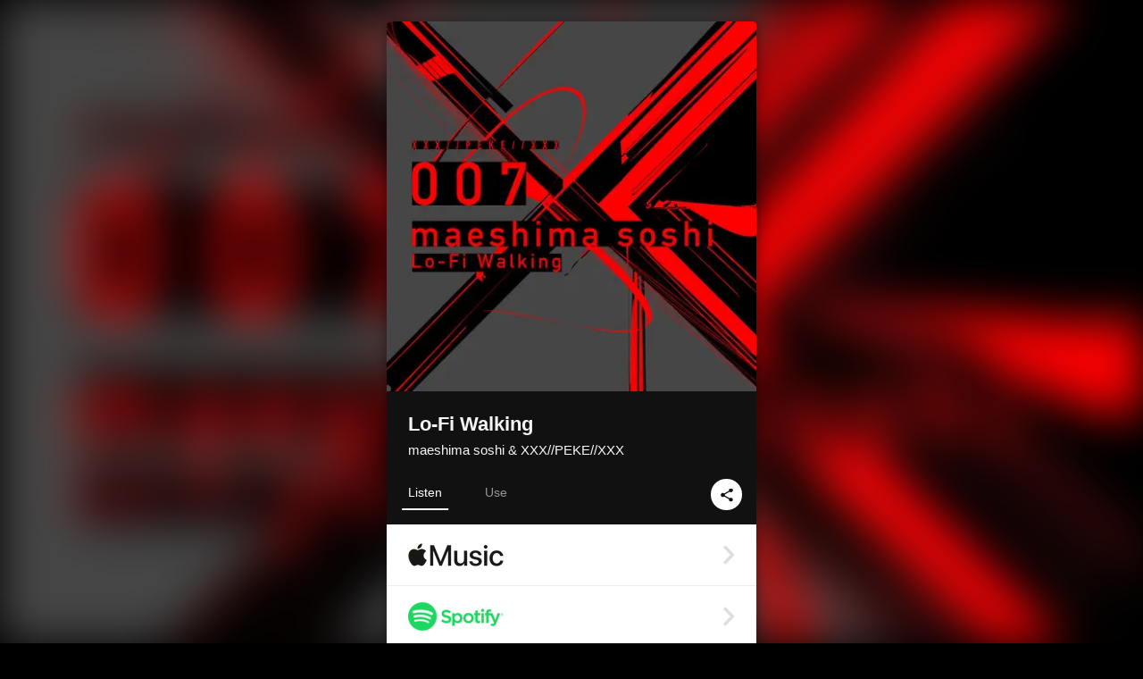

--- FILE ---
content_type: text/html; charset=UTF-8
request_url: https://linkco.re/zSPveU69?lang=en
body_size: 10914
content:
<!doctype html><html lang=en prefix="og: http://ogp.me/ns#"><head><meta charset=utf-8><meta name=keywords content="maeshima soshi,マエシマソウシ,iTunes,Amazon Music,Spotify,Download"><meta name=description content="Single • 2019 • 1 Song • 2 mins"><meta name=thumbnail content="https://tcj-image-production.s3.ap-northeast-1.amazonaws.com/u32566/r571654/ite571654.jpg?X-Amz-Algorithm=AWS4-HMAC-SHA256&amp;X-Amz-Credential=AKIAJV4VIS2VN3X4CBGA%2F20251209%2Fap-northeast-1%2Fs3%2Faws4_request&amp;X-Amz-Date=20251209T032602Z&amp;X-Amz-Expires=86400&amp;X-Amz-SignedHeaders=host&amp;X-Amz-Signature=606aa82c14ad6696f7dff4013ce3b5cf14398ee0ee3efc3a7067328cda98565d"><meta name=viewport content="width=device-width"><meta name=format-detection content="telephone=no"><meta property="og:title" content="Lo-Fi Walking by maeshima soshi & XXX//PEKE//XXX"><meta property="og:type" content="music.album"><meta property="og:url" content="https://linkco.re/zSPveU69"><meta property="og:image" content="https://www.tunecore.co.jp/s3pna/tcj-image-production/u32566/r571654/itd571654.jpg"><meta property="og:site_name" content="TuneCore Japan"><meta property="og:description" content="Single • 2019 • 1 Song • 2 mins"><meta property="og:locale" content="en_US"><meta property="og:locale:alternate" content="ja_JP"><meta property="music:musician" content="https://linkco.re/zSPveU69"><meta property="music:release_date" content="2019-12-01"><meta property="music:song" content="Lo-Fi Walking"><meta property="music:song:track" content="1"><meta property="fb:app_id" content="355055424548858"><meta name=twitter:card content="summary_large_image"><meta name=twitter:url content="https://linkco.re/zSPveU69"><meta name=twitter:title content="Lo-Fi Walking by maeshima soshi & XXX//PEKE//XXX"><meta name=twitter:image content="https://www.tunecore.co.jp/s3pna/tcj-image-production/u32566/r571654/itd571654.jpg"><meta name=twitter:description content="Single • 2019 • 1 Song • 2 mins"><link rel="shortcut icon" href=/favicon.ico><link href=/static/v473936851/css/googleapi_fonts_Montserrat700.css rel=stylesheet><link href="https://fonts.googleapis.com/css?family=Roboto" rel=stylesheet><title>Lo-Fi Walking by maeshima soshi & XXX//PEKE//XXX | TuneCore Japan</title>
<link rel=stylesheet href=/static/v473936851/css/bootstrap.min.css><link rel=stylesheet href=/static/v473936851/css/font-awesome-min.css><link rel=stylesheet href=/static/v473936851/css/linkcore.css><link rel=stylesheet href=/static/v473936851/css/toastr.css><link rel=canonical href="https://linkco.re/zSPveU69?lang=en"><link rel=amphtml href=https://linkco.re/amp/zSPveU69><link rel=alternate hreflang=x-default href=https://linkco.re/zSPveU69><link rel=alternate hreflang=ja href="https://linkco.re/zSPveU69?lang=ja"><link rel=alternate hreflang=en href="https://linkco.re/zSPveU69?lang=en"><script>
    (function(e,t,n,s,o){e[s]=e[s]||[],e[s].push({"gtm.start":(new Date).getTime(),event:"gtm.js"});var a=t.getElementsByTagName(n)[0],i=t.createElement(n),r=s!="dataLayer"?"&l="+s:"";i.async=!0,i.src="https://www.googletagmanager.com/gtm.js?id="+o+r,a.parentNode.insertBefore(i,a)})(window,document,"script","dataLayer","GTM-T66DDXK")
  </script><script src=/static/v473936851/js/jquery-1.11.3.min.js></script><script src=/static/v473936851/js/bootstrap.min.js></script><script src=/static/v473936851/js/jplayer/jquery.jplayer.js></script><script src=/static/v473936851/js/jplayer_artist.js></script><script src=/static/v473936851/js/toastr.min.js></script><script src=/static/v473936851/js/lazysizes.min.js></script><script src=/static/v473936851/clipboard.js/clipboard.min.js></script></head><body><noscript><iframe src="https://www.googletagmanager.com/ns.html?id=GTM-T66DDXK" height=0 width=0 style=display:none;visibility:hidden></iframe></noscript><script async src=//pagead2.googlesyndication.com/pagead/js/adsbygoogle.js></script><script>
  (adsbygoogle=window.adsbygoogle||[]).push({google_ad_client:"ca-pub-8251852406063252",enable_page_level_ads:!0})
</script><div id=container><div class=single-release><section class="single-release-detail single_detail r571654_detail"><div class="release-bg-cover hidden-xs"><picture><source media="(min-width: 300px)" srcset="https://tcj-image-production.s3.ap-northeast-1.amazonaws.com/u32566/r571654/itew571654.webp?X-Amz-Algorithm=AWS4-HMAC-SHA256&amp;X-Amz-Credential=AKIAJV4VIS2VN3X4CBGA%2F20251209%2Fap-northeast-1%2Fs3%2Faws4_request&amp;X-Amz-Date=20251209T032602Z&amp;X-Amz-Expires=86400&amp;X-Amz-SignedHeaders=host&amp;X-Amz-Signature=342dc7d154d90f3ea6d481688b7a541e0a0310e6d405f06e0e31003284b0bd69 1x, https://tcj-image-production.s3.ap-northeast-1.amazonaws.com/u32566/r571654/itdw571654.webp?X-Amz-Algorithm=AWS4-HMAC-SHA256&amp;X-Amz-Credential=AKIAJV4VIS2VN3X4CBGA%2F20251209%2Fap-northeast-1%2Fs3%2Faws4_request&amp;X-Amz-Date=20251209T032602Z&amp;X-Amz-Expires=86400&amp;X-Amz-SignedHeaders=host&amp;X-Amz-Signature=3847e16fe8bf7c26d8d9161f003b6c23dade9673d2d40e739f3d8d2d7ef404fd 2x" type=image/webp><source media="(min-width: 300px)" srcset="https://tcj-image-production.s3.ap-northeast-1.amazonaws.com/u32566/r571654/ite571654.jpg?X-Amz-Algorithm=AWS4-HMAC-SHA256&amp;X-Amz-Credential=AKIAJV4VIS2VN3X4CBGA%2F20251209%2Fap-northeast-1%2Fs3%2Faws4_request&amp;X-Amz-Date=20251209T032602Z&amp;X-Amz-Expires=86400&amp;X-Amz-SignedHeaders=host&amp;X-Amz-Signature=606aa82c14ad6696f7dff4013ce3b5cf14398ee0ee3efc3a7067328cda98565d 1x, https://tcj-image-production.s3.ap-northeast-1.amazonaws.com/u32566/r571654/itd571654.jpg?X-Amz-Algorithm=AWS4-HMAC-SHA256&amp;X-Amz-Credential=AKIAJV4VIS2VN3X4CBGA%2F20251209%2Fap-northeast-1%2Fs3%2Faws4_request&amp;X-Amz-Date=20251209T032602Z&amp;X-Amz-Expires=86400&amp;X-Amz-SignedHeaders=host&amp;X-Amz-Signature=9fc3cadcd60665e6c4ce2e326416a7ae8ddde1e3962c79770e9863933508f409 2x" type=image/jpeg><img src="https://tcj-image-production.s3.ap-northeast-1.amazonaws.com/u32566/r571654/ite571654.jpg?X-Amz-Algorithm=AWS4-HMAC-SHA256&amp;X-Amz-Credential=AKIAJV4VIS2VN3X4CBGA%2F20251209%2Fap-northeast-1%2Fs3%2Faws4_request&amp;X-Amz-Date=20251209T032602Z&amp;X-Amz-Expires=86400&amp;X-Amz-SignedHeaders=host&amp;X-Amz-Signature=606aa82c14ad6696f7dff4013ce3b5cf14398ee0ee3efc3a7067328cda98565d" alt="Lo-Fi Walking Front Cover"></picture></div><div class=centering><div class='listening clearfix' id=r571654_detail><div class=cover><div class=artwork><picture><source media="(min-width: 300px)" srcset="https://tcj-image-production.s3.ap-northeast-1.amazonaws.com/u32566/r571654/itew571654.webp?X-Amz-Algorithm=AWS4-HMAC-SHA256&amp;X-Amz-Credential=AKIAJV4VIS2VN3X4CBGA%2F20251209%2Fap-northeast-1%2Fs3%2Faws4_request&amp;X-Amz-Date=20251209T032602Z&amp;X-Amz-Expires=86400&amp;X-Amz-SignedHeaders=host&amp;X-Amz-Signature=342dc7d154d90f3ea6d481688b7a541e0a0310e6d405f06e0e31003284b0bd69 1x, https://tcj-image-production.s3.ap-northeast-1.amazonaws.com/u32566/r571654/itdw571654.webp?X-Amz-Algorithm=AWS4-HMAC-SHA256&amp;X-Amz-Credential=AKIAJV4VIS2VN3X4CBGA%2F20251209%2Fap-northeast-1%2Fs3%2Faws4_request&amp;X-Amz-Date=20251209T032602Z&amp;X-Amz-Expires=86400&amp;X-Amz-SignedHeaders=host&amp;X-Amz-Signature=3847e16fe8bf7c26d8d9161f003b6c23dade9673d2d40e739f3d8d2d7ef404fd 2x" type=image/webp><source media="(min-width: 300px)" srcset="https://tcj-image-production.s3.ap-northeast-1.amazonaws.com/u32566/r571654/ite571654.jpg?X-Amz-Algorithm=AWS4-HMAC-SHA256&amp;X-Amz-Credential=AKIAJV4VIS2VN3X4CBGA%2F20251209%2Fap-northeast-1%2Fs3%2Faws4_request&amp;X-Amz-Date=20251209T032602Z&amp;X-Amz-Expires=86400&amp;X-Amz-SignedHeaders=host&amp;X-Amz-Signature=606aa82c14ad6696f7dff4013ce3b5cf14398ee0ee3efc3a7067328cda98565d 1x, https://tcj-image-production.s3.ap-northeast-1.amazonaws.com/u32566/r571654/itd571654.jpg?X-Amz-Algorithm=AWS4-HMAC-SHA256&amp;X-Amz-Credential=AKIAJV4VIS2VN3X4CBGA%2F20251209%2Fap-northeast-1%2Fs3%2Faws4_request&amp;X-Amz-Date=20251209T032602Z&amp;X-Amz-Expires=86400&amp;X-Amz-SignedHeaders=host&amp;X-Amz-Signature=9fc3cadcd60665e6c4ce2e326416a7ae8ddde1e3962c79770e9863933508f409 2x" type=image/jpeg><img src="https://tcj-image-production.s3.ap-northeast-1.amazonaws.com/u32566/r571654/ite571654.jpg?X-Amz-Algorithm=AWS4-HMAC-SHA256&amp;X-Amz-Credential=AKIAJV4VIS2VN3X4CBGA%2F20251209%2Fap-northeast-1%2Fs3%2Faws4_request&amp;X-Amz-Date=20251209T032602Z&amp;X-Amz-Expires=86400&amp;X-Amz-SignedHeaders=host&amp;X-Amz-Signature=606aa82c14ad6696f7dff4013ce3b5cf14398ee0ee3efc3a7067328cda98565d" alt="Lo-Fi Walking Front Cover" height=400 width=400></picture></div><div class=title><div class=release_title><h1 title="Lo-Fi Walking">Lo-Fi Walking</h1></div><div class=artist_name><h2 class=name>maeshima soshi & XXX//PEKE//XXX</a></h2></div></div><div class=tab_wrap><input id=tab_listen type=radio name=tab class=tab_switch checked onclick="setParams('listen')">
<label class=tab_label for=tab_listen>Listen</label><div class=tab_content><div class=release_stores><div class=info><input id=store_more_check type=checkbox><ul class=store_icon><li data-store=2605><a href="https://www.tunecore.co.jp/to/apple_music/571654?lang=en" id=store_id_2605 title="Available on Apple Music" data-store=2605><span class=store><picture><img class="mb5 lazyload" alt="Available on Apple Music" width=107 height=40 data-sizes=auto data-src=/static/v473936851/images/stores/apple_music.1x.png data-srcset="/static/v473936851/images/stores/apple_music.1x.png 1x, /static/v473936851/images/stores/apple_music.2x.png 2x, /static/v473936851/images/stores/apple_music.3x.png 3x" alt="Available on Apple Music"><noscript><img class=mb5 alt="Available on Apple Music" width=107 height=40 src=/static/v473936851/images/stores/apple_music.1x.png srcset="/static/v473936851/images/stores/apple_music.1x.png 1x, /static/v473936851/images/stores/apple_music.2x.png 2x, /static/v473936851/images/stores/apple_music.3x.png 3x" alt="Available on Apple Music"></noscript></picture><img src=/static/v473936851/images/arrow_right.svg alt></span></a><li data-store=305><a href="https://www.tunecore.co.jp/to/spotify/571654?lang=en" id=store_id_305 title="Available on Spotify" data-store=305><span class=store><picture><img class="mb5 lazyload" alt="Available on Spotify" width=107 height=40 data-sizes=auto data-src=/static/v473936851/images/stores/spotify.1x.png data-srcset="/static/v473936851/images/stores/spotify.1x.png 1x, /static/v473936851/images/stores/spotify.2x.png 2x, /static/v473936851/images/stores/spotify.3x.png 3x" alt="Available on Spotify"><noscript><img class=mb5 alt="Available on Spotify" width=107 height=40 src=/static/v473936851/images/stores/spotify.1x.png srcset="/static/v473936851/images/stores/spotify.1x.png 1x, /static/v473936851/images/stores/spotify.2x.png 2x, /static/v473936851/images/stores/spotify.3x.png 3x" alt="Available on Spotify"></noscript></picture><img src=/static/v473936851/images/arrow_right.svg alt></span></a><li data-store=2105><a href="https://www.tunecore.co.jp/to/youtube_music_key/571654?lang=en" id=store_id_2105 title="Available on YouTube Music" data-store=2105><span class=store><picture><img class="mb5 lazyload" alt="Available on YouTube Music" width=107 height=40 data-sizes=auto data-src=/static/v473936851/images/stores/youtube_music_key.1x.png data-srcset="/static/v473936851/images/stores/youtube_music_key.1x.png 1x, /static/v473936851/images/stores/youtube_music_key.2x.png 2x, /static/v473936851/images/stores/youtube_music_key.3x.png 3x" alt="Available on YouTube Music"><noscript><img class=mb5 alt="Available on YouTube Music" width=107 height=40 src=/static/v473936851/images/stores/youtube_music_key.1x.png srcset="/static/v473936851/images/stores/youtube_music_key.1x.png 1x, /static/v473936851/images/stores/youtube_music_key.2x.png 2x, /static/v473936851/images/stores/youtube_music_key.3x.png 3x" alt="Available on YouTube Music"></noscript></picture><img src=/static/v473936851/images/arrow_right.svg alt></span></a><li data-store=2501><a href="https://www.tunecore.co.jp/to/line/571654?lang=en" id=store_id_2501 title="Available on LINE MUSIC" data-store=2501><span class=store><picture><img class="mb5 lazyload" alt="Available on LINE MUSIC" width=107 height=40 data-sizes=auto data-src=/static/v473936851/images/stores/line.1x.png data-srcset="/static/v473936851/images/stores/line.1x.png 1x, /static/v473936851/images/stores/line.2x.png 2x, /static/v473936851/images/stores/line.3x.png 3x" alt="Available on LINE MUSIC"><noscript><img class=mb5 alt="Available on LINE MUSIC" width=107 height=40 src=/static/v473936851/images/stores/line.1x.png srcset="/static/v473936851/images/stores/line.1x.png 1x, /static/v473936851/images/stores/line.2x.png 2x, /static/v473936851/images/stores/line.3x.png 3x" alt="Available on LINE MUSIC"></noscript></picture><img src=/static/v473936851/images/arrow_right.svg alt></span></a><li data-store=3705><a href="https://www.tunecore.co.jp/to/amazon_music_unlimited/571654?lang=en" id=store_id_3705 title="Available on Amazon Music Unlimited" data-store=3705><span class=store><picture><img class="mb5 lazyload" alt="Available on Amazon Music Unlimited" width=107 height=40 data-sizes=auto data-src=/static/v473936851/images/stores/amazon_music_unlimited.1x.png data-srcset="/static/v473936851/images/stores/amazon_music_unlimited.1x.png 1x, /static/v473936851/images/stores/amazon_music_unlimited.2x.png 2x, /static/v473936851/images/stores/amazon_music_unlimited.3x.png 3x" alt="Available on Amazon Music Unlimited"><noscript><img class=mb5 alt="Available on Amazon Music Unlimited" width=107 height=40 src=/static/v473936851/images/stores/amazon_music_unlimited.1x.png srcset="/static/v473936851/images/stores/amazon_music_unlimited.1x.png 1x, /static/v473936851/images/stores/amazon_music_unlimited.2x.png 2x, /static/v473936851/images/stores/amazon_music_unlimited.3x.png 3x" alt="Available on Amazon Music Unlimited"></noscript></picture><img src=/static/v473936851/images/arrow_right.svg alt></span></a><li data-store=2701><a href="https://www.tunecore.co.jp/to/awa/571654?lang=en" id=store_id_2701 title="Available on AWA" data-store=2701><span class=store><picture><img class="mb5 lazyload" alt="Available on AWA" width=107 height=40 data-sizes=auto data-src=/static/v473936851/images/stores/awa.1x.png data-srcset="/static/v473936851/images/stores/awa.1x.png 1x, /static/v473936851/images/stores/awa.2x.png 2x, /static/v473936851/images/stores/awa.3x.png 3x" alt="Available on AWA"><noscript><img class=mb5 alt="Available on AWA" width=107 height=40 src=/static/v473936851/images/stores/awa.1x.png srcset="/static/v473936851/images/stores/awa.1x.png 1x, /static/v473936851/images/stores/awa.2x.png 2x, /static/v473936851/images/stores/awa.3x.png 3x" alt="Available on AWA"></noscript></picture><img src=/static/v473936851/images/arrow_right.svg alt></span></a><li data-store=105><a href="https://www.tunecore.co.jp/to/itunes/571654?lang=en" id=store_id_105 title="Available on iTunes" data-store=105><span class=store><picture><img class="mb5 lazyload" alt="Available on iTunes" width=107 height=40 data-sizes=auto data-src=/static/v473936851/images/stores/itunes.1x.png data-srcset="/static/v473936851/images/stores/itunes.1x.png 1x, /static/v473936851/images/stores/itunes.2x.png 2x, /static/v473936851/images/stores/itunes.3x.png 3x" alt="Available on iTunes"><noscript><img class=mb5 alt="Available on iTunes" width=107 height=40 src=/static/v473936851/images/stores/itunes.1x.png srcset="/static/v473936851/images/stores/itunes.1x.png 1x, /static/v473936851/images/stores/itunes.2x.png 2x, /static/v473936851/images/stores/itunes.3x.png 3x" alt="Available on iTunes"></noscript></picture><img src=/static/v473936851/images/arrow_right.svg alt></span></a><li data-store=3605><a href="https://www.tunecore.co.jp/to/amazon_music/571654?lang=en" id=store_id_3605 title="Available on Amazon Music" data-store=3605><span class=store><picture><img class="mb5 lazyload" alt="Available on Amazon Music" width=107 height=40 data-sizes=auto data-src=/static/v473936851/images/stores/amazon_music.1x.png data-srcset="/static/v473936851/images/stores/amazon_music.1x.png 1x, /static/v473936851/images/stores/amazon_music.2x.png 2x, /static/v473936851/images/stores/amazon_music.3x.png 3x" alt="Available on Amazon Music"><noscript><img class=mb5 alt="Available on Amazon Music" width=107 height=40 src=/static/v473936851/images/stores/amazon_music.1x.png srcset="/static/v473936851/images/stores/amazon_music.1x.png 1x, /static/v473936851/images/stores/amazon_music.2x.png 2x, /static/v473936851/images/stores/amazon_music.3x.png 3x" alt="Available on Amazon Music"></noscript></picture><img src=/static/v473936851/images/arrow_right.svg alt></span></a><li data-store=401><a href="https://www.tunecore.co.jp/to/recochoku401/571654?lang=en" id=store_id_401 title="Available on recochoku" data-store=401><span class=store><picture><img class="mb5 lazyload" alt="Available on recochoku" width=107 height=40 data-sizes=auto data-src=/static/v473936851/images/stores/recochoku_recochoku.1x.png data-srcset="/static/v473936851/images/stores/recochoku_recochoku.1x.png 1x, /static/v473936851/images/stores/recochoku_recochoku.2x.png 2x, /static/v473936851/images/stores/recochoku_recochoku.3x.png 3x" alt="Available on recochoku"><noscript><img class=mb5 alt="Available on recochoku" width=107 height=40 src=/static/v473936851/images/stores/recochoku_recochoku.1x.png srcset="/static/v473936851/images/stores/recochoku_recochoku.1x.png 1x, /static/v473936851/images/stores/recochoku_recochoku.2x.png 2x, /static/v473936851/images/stores/recochoku_recochoku.3x.png 3x" alt="Available on recochoku"></noscript></picture><img src=/static/v473936851/images/arrow_right.svg alt></span></a><li data-store=1701><a href="https://www.tunecore.co.jp/to/mora1701/571654?lang=en" id=store_id_1701 title="Available on mora" data-store=1701><span class=store><picture><img class="mb5 lazyload" alt="Available on mora" width=107 height=40 data-sizes=auto data-src=/static/v473936851/images/stores/moratouch.1x.png data-srcset="/static/v473936851/images/stores/moratouch.1x.png 1x, /static/v473936851/images/stores/moratouch.2x.png 2x, /static/v473936851/images/stores/moratouch.3x.png 3x" alt="Available on mora"><noscript><img class=mb5 alt="Available on mora" width=107 height=40 src=/static/v473936851/images/stores/moratouch.1x.png srcset="/static/v473936851/images/stores/moratouch.1x.png 1x, /static/v473936851/images/stores/moratouch.2x.png 2x, /static/v473936851/images/stores/moratouch.3x.png 3x" alt="Available on mora"></noscript></picture><img src=/static/v473936851/images/arrow_right.svg alt></span></a><li data-store=3005 class=toggle_store_icon><a href="https://www.tunecore.co.jp/to/amazon_prime_music/571654?lang=en" id=store_id_3005 title="Available on Prime Music" data-store=3005><span class=store><picture><img class="mb5 lazyload" alt="Available on Prime Music" width=107 height=40 data-sizes=auto data-src=/static/v473936851/images/stores/amazon_prime_music.1x.png data-srcset="/static/v473936851/images/stores/amazon_prime_music.1x.png 1x, /static/v473936851/images/stores/amazon_prime_music.2x.png 2x, /static/v473936851/images/stores/amazon_prime_music.3x.png 3x" alt="Available on Prime Music"><noscript><img class=mb5 alt="Available on Prime Music" width=107 height=40 src=/static/v473936851/images/stores/amazon_prime_music.1x.png srcset="/static/v473936851/images/stores/amazon_prime_music.1x.png 1x, /static/v473936851/images/stores/amazon_prime_music.2x.png 2x, /static/v473936851/images/stores/amazon_prime_music.3x.png 3x" alt="Available on Prime Music"></noscript></picture><img src=/static/v473936851/images/arrow_right.svg alt></span></a><li data-store=4705 class=toggle_store_icon><a href="https://www.tunecore.co.jp/to/amazon_music_free/571654?lang=en" id=store_id_4705 title="Available on Amazon Music Free" data-store=4705><span class=store><picture><img class="mb5 lazyload" alt="Available on Amazon Music Free" width=107 height=40 data-sizes=auto data-src=/static/v473936851/images/stores/amazon_music_free.1x.png data-srcset="/static/v473936851/images/stores/amazon_music_free.1x.png 1x, /static/v473936851/images/stores/amazon_music_free.2x.png 2x, /static/v473936851/images/stores/amazon_music_free.3x.png 3x" alt="Available on Amazon Music Free"><noscript><img class=mb5 alt="Available on Amazon Music Free" width=107 height=40 src=/static/v473936851/images/stores/amazon_music_free.1x.png srcset="/static/v473936851/images/stores/amazon_music_free.1x.png 1x, /static/v473936851/images/stores/amazon_music_free.2x.png 2x, /static/v473936851/images/stores/amazon_music_free.3x.png 3x" alt="Available on Amazon Music Free"></noscript></picture><img src=/static/v473936851/images/arrow_right.svg alt></span></a><li data-store=3805 class=toggle_store_icon><a href="https://www.tunecore.co.jp/to/deezer/571654?lang=en" id=store_id_3805 title="Available on Deezer" data-store=3805><span class=store><picture><img class="mb5 lazyload" alt="Available on Deezer" width=107 height=40 data-sizes=auto data-src=/static/v473936851/images/stores/deezer.1x.png data-srcset="/static/v473936851/images/stores/deezer.1x.png 1x, /static/v473936851/images/stores/deezer.2x.png 2x, /static/v473936851/images/stores/deezer.3x.png 3x" alt="Available on Deezer"><noscript><img class=mb5 alt="Available on Deezer" width=107 height=40 src=/static/v473936851/images/stores/deezer.1x.png srcset="/static/v473936851/images/stores/deezer.1x.png 1x, /static/v473936851/images/stores/deezer.2x.png 2x, /static/v473936851/images/stores/deezer.3x.png 3x" alt="Available on Deezer"></noscript></picture><img src=/static/v473936851/images/arrow_right.svg alt></span></a><li data-store=1105 class=toggle_store_icon><a href="https://www.tunecore.co.jp/to/kkbox/571654?lang=en" id=store_id_1105 title="Available on KKBOX" data-store=1105><span class=store><picture><img class="mb5 lazyload" alt="Available on KKBOX" width=107 height=40 data-sizes=auto data-src=/static/v473936851/images/stores/kkbox.1x.png data-srcset="/static/v473936851/images/stores/kkbox.1x.png 1x, /static/v473936851/images/stores/kkbox.2x.png 2x, /static/v473936851/images/stores/kkbox.3x.png 3x" alt="Available on KKBOX"><noscript><img class=mb5 alt="Available on KKBOX" width=107 height=40 src=/static/v473936851/images/stores/kkbox.1x.png srcset="/static/v473936851/images/stores/kkbox.1x.png 1x, /static/v473936851/images/stores/kkbox.2x.png 2x, /static/v473936851/images/stores/kkbox.3x.png 3x" alt="Available on KKBOX"></noscript></picture><img src=/static/v473936851/images/arrow_right.svg alt></span></a><li data-store=404 class=toggle_store_icon><a href="https://www.tunecore.co.jp/to/recochoku404/571654?lang=en" id=store_id_404 title="Available on d hits powered by recochoku" data-store=404><span class=store><picture><img class="mb5 lazyload" alt="Available on d hits powered by recochoku" width=107 height=40 data-sizes=auto data-src=/static/v473936851/images/stores/recochoku_dhits.1x.png data-srcset="/static/v473936851/images/stores/recochoku_dhits.1x.png 1x, /static/v473936851/images/stores/recochoku_dhits.2x.png 2x, /static/v473936851/images/stores/recochoku_dhits.3x.png 3x" alt="Available on d hits powered by recochoku"><noscript><img class=mb5 alt="Available on d hits powered by recochoku" width=107 height=40 src=/static/v473936851/images/stores/recochoku_dhits.1x.png srcset="/static/v473936851/images/stores/recochoku_dhits.1x.png 1x, /static/v473936851/images/stores/recochoku_dhits.2x.png 2x, /static/v473936851/images/stores/recochoku_dhits.3x.png 3x" alt="Available on d hits powered by recochoku"></noscript></picture><img src=/static/v473936851/images/arrow_right.svg alt></span></a><li data-store=402 class=toggle_store_icon><a href="https://www.tunecore.co.jp/to/recochoku402/571654?lang=en" id=store_id_402 title="Available on d music powered by recochoku" data-store=402><span class=store><picture><img class="mb5 lazyload" alt="Available on d music powered by recochoku" width=107 height=40 data-sizes=auto data-src=/static/v473936851/images/stores/recochoku_dmusic.1x.png data-srcset="/static/v473936851/images/stores/recochoku_dmusic.1x.png 1x, /static/v473936851/images/stores/recochoku_dmusic.2x.png 2x, /static/v473936851/images/stores/recochoku_dmusic.3x.png 3x" alt="Available on d music powered by recochoku"><noscript><img class=mb5 alt="Available on d music powered by recochoku" width=107 height=40 src=/static/v473936851/images/stores/recochoku_dmusic.1x.png srcset="/static/v473936851/images/stores/recochoku_dmusic.1x.png 1x, /static/v473936851/images/stores/recochoku_dmusic.2x.png 2x, /static/v473936851/images/stores/recochoku_dmusic.3x.png 3x" alt="Available on d music powered by recochoku"></noscript></picture><img src=/static/v473936851/images/arrow_right.svg alt></span></a><li data-store=403 class=toggle_store_icon><a href="https://www.tunecore.co.jp/to/recochoku403/571654?lang=en" id=store_id_403 title="Available on Music Store powered by recochoku" data-store=403><span class=store><picture><img class="mb5 lazyload" alt="Available on Music Store powered by recochoku" width=107 height=40 data-sizes=auto data-src=/static/v473936851/images/stores/recochoku_lismo_store.1x.png data-srcset="/static/v473936851/images/stores/recochoku_lismo_store.1x.png 1x, /static/v473936851/images/stores/recochoku_lismo_store.2x.png 2x, /static/v473936851/images/stores/recochoku_lismo_store.3x.png 3x" alt="Available on Music Store powered by recochoku"><noscript><img class=mb5 alt="Available on Music Store powered by recochoku" width=107 height=40 src=/static/v473936851/images/stores/recochoku_lismo_store.1x.png srcset="/static/v473936851/images/stores/recochoku_lismo_store.1x.png 1x, /static/v473936851/images/stores/recochoku_lismo_store.2x.png 2x, /static/v473936851/images/stores/recochoku_lismo_store.3x.png 3x" alt="Available on Music Store powered by recochoku"></noscript></picture><img src=/static/v473936851/images/arrow_right.svg alt></span></a><li data-store=1801 class=toggle_store_icon><a href="https://music-book.jp/Search?Keyword=maeshima%20soshi%20Lo-Fi%20Walking" id=store_id_1801 title="Available on music.jp STORE" data-store=1801><span class=store><picture><img class="mb5 lazyload" alt="Available on music.jp STORE" width=107 height=40 data-sizes=auto data-src=/static/v473936851/images/stores/musicjp_store.1x.png data-srcset="/static/v473936851/images/stores/musicjp_store.1x.png 1x, /static/v473936851/images/stores/musicjp_store.2x.png 2x, /static/v473936851/images/stores/musicjp_store.3x.png 3x" alt="Available on music.jp STORE"><noscript><img class=mb5 alt="Available on music.jp STORE" width=107 height=40 src=/static/v473936851/images/stores/musicjp_store.1x.png srcset="/static/v473936851/images/stores/musicjp_store.1x.png 1x, /static/v473936851/images/stores/musicjp_store.2x.png 2x, /static/v473936851/images/stores/musicjp_store.3x.png 3x" alt="Available on music.jp STORE"></noscript></picture><img src=/static/v473936851/images/arrow_right.svg alt></span></a><li data-store=2401 class=toggle_store_icon><a href=https://pc.dwango.jp/searches/artist/maeshima%20soshi%20Lo-Fi%20Walking id=store_id_2401 title="Available on dwango.jp" data-store=2401><span class=store><picture><img class="mb5 lazyload" alt="Available on dwango.jp" width=107 height=40 data-sizes=auto data-src=/static/v473936851/images/stores/dwango.1x.png data-srcset="/static/v473936851/images/stores/dwango.1x.png 1x, /static/v473936851/images/stores/dwango.2x.png 2x, /static/v473936851/images/stores/dwango.3x.png 3x" alt="Available on dwango.jp"><noscript><img class=mb5 alt="Available on dwango.jp" width=107 height=40 src=/static/v473936851/images/stores/dwango.1x.png srcset="/static/v473936851/images/stores/dwango.1x.png 1x, /static/v473936851/images/stores/dwango.2x.png 2x, /static/v473936851/images/stores/dwango.3x.png 3x" alt="Available on dwango.jp"></noscript></picture><img src=/static/v473936851/images/arrow_right.svg alt></span></a><li data-store=2402 class=toggle_store_icon><a href=https://pc.animelo.jp/search/artist/maeshima%20soshi%20Lo-Fi%20Walking id=store_id_2402 title="Available on animelo mix" data-store=2402><span class=store><picture><img class="mb5 lazyload" alt="Available on animelo mix" width=107 height=40 data-sizes=auto data-src=/static/v473936851/images/stores/animelo_mix.1x.png data-srcset="/static/v473936851/images/stores/animelo_mix.1x.png 1x, /static/v473936851/images/stores/animelo_mix.2x.png 2x, /static/v473936851/images/stores/animelo_mix.3x.png 3x" alt="Available on animelo mix"><noscript><img class=mb5 alt="Available on animelo mix" width=107 height=40 src=/static/v473936851/images/stores/animelo_mix.1x.png srcset="/static/v473936851/images/stores/animelo_mix.1x.png 1x, /static/v473936851/images/stores/animelo_mix.2x.png 2x, /static/v473936851/images/stores/animelo_mix.3x.png 3x" alt="Available on animelo mix"></noscript></picture><img src=/static/v473936851/images/arrow_right.svg alt></span></a><li data-store=2403 class=toggle_store_icon><a href=https://pc.dwango.jp/searches/artist/maeshima%20soshi%20Lo-Fi%20Walking id=store_id_2403 title="Available on K-POP Life" data-store=2403><span class=store><picture><img class="mb5 lazyload" alt="Available on K-POP Life" width=107 height=40 data-sizes=auto data-src=/static/v473936851/images/stores/kpop_life.1x.png data-srcset="/static/v473936851/images/stores/kpop_life.1x.png 1x, /static/v473936851/images/stores/kpop_life.2x.png 2x, /static/v473936851/images/stores/kpop_life.3x.png 3x" alt="Available on K-POP Life"><noscript><img class=mb5 alt="Available on K-POP Life" width=107 height=40 src=/static/v473936851/images/stores/kpop_life.1x.png srcset="/static/v473936851/images/stores/kpop_life.1x.png 1x, /static/v473936851/images/stores/kpop_life.2x.png 2x, /static/v473936851/images/stores/kpop_life.3x.png 3x" alt="Available on K-POP Life"></noscript></picture><img src=/static/v473936851/images/arrow_right.svg alt></span></a><li data-store=2404 class=toggle_store_icon><a href=https://pc.dwango.jp/searches/artist/maeshima%20soshi%20Lo-Fi%20Walking id=store_id_2404 title="Available on Billboard x dwango" data-store=2404><span class=store><picture><img class="mb5 lazyload" alt="Available on Billboard x dwango" width=107 height=40 data-sizes=auto data-src=/static/v473936851/images/stores/billboard.1x.png data-srcset="/static/v473936851/images/stores/billboard.1x.png 1x, /static/v473936851/images/stores/billboard.2x.png 2x, /static/v473936851/images/stores/billboard.3x.png 3x" alt="Available on Billboard x dwango"><noscript><img class=mb5 alt="Available on Billboard x dwango" width=107 height=40 src=/static/v473936851/images/stores/billboard.1x.png srcset="/static/v473936851/images/stores/billboard.1x.png 1x, /static/v473936851/images/stores/billboard.2x.png 2x, /static/v473936851/images/stores/billboard.3x.png 3x" alt="Available on Billboard x dwango"></noscript></picture><img src=/static/v473936851/images/arrow_right.svg alt></span></a><li data-store=3301 class=toggle_store_icon><a href="https://www.tunecore.co.jp/to/ototoy3301/571654?lang=en" id=store_id_3301 title="Available on OTOTOY" data-store=3301><span class=store><picture><img class="mb5 lazyload" alt="Available on OTOTOY" width=107 height=40 data-sizes=auto data-src=/static/v473936851/images/stores/ototoy.1x.png data-srcset="/static/v473936851/images/stores/ototoy.1x.png 1x, /static/v473936851/images/stores/ototoy.2x.png 2x, /static/v473936851/images/stores/ototoy.3x.png 3x" alt="Available on OTOTOY"><noscript><img class=mb5 alt="Available on OTOTOY" width=107 height=40 src=/static/v473936851/images/stores/ototoy.1x.png srcset="/static/v473936851/images/stores/ototoy.1x.png 1x, /static/v473936851/images/stores/ototoy.2x.png 2x, /static/v473936851/images/stores/ototoy.3x.png 3x" alt="Available on OTOTOY"></noscript></picture><img src=/static/v473936851/images/arrow_right.svg alt></span></a><li data-store=501 class=toggle_store_icon><a href="https://www.tunecore.co.jp/to/mysound501/571654?lang=en" id=store_id_501 title="Available on mysound" data-store=501><span class=store><picture><img class="mb5 lazyload" alt="Available on mysound" width=107 height=40 data-sizes=auto data-src=/static/v473936851/images/stores/mysound_mysound.1x.png data-srcset="/static/v473936851/images/stores/mysound_mysound.1x.png 1x, /static/v473936851/images/stores/mysound_mysound.2x.png 2x, /static/v473936851/images/stores/mysound_mysound.3x.png 3x" alt="Available on mysound"><noscript><img class=mb5 alt="Available on mysound" width=107 height=40 src=/static/v473936851/images/stores/mysound_mysound.1x.png srcset="/static/v473936851/images/stores/mysound_mysound.1x.png 1x, /static/v473936851/images/stores/mysound_mysound.2x.png 2x, /static/v473936851/images/stores/mysound_mysound.3x.png 3x" alt="Available on mysound"></noscript></picture><img src=/static/v473936851/images/arrow_right.svg alt></span></a><li data-store=801 class=toggle_store_icon><a href="https://www.tunecore.co.jp/to/oricon/571654?lang=en" id=store_id_801 title="Available on Orimusic Store" data-store=801><span class=store><picture><img class="mb5 lazyload" alt="Available on Orimusic Store" width=107 height=40 data-sizes=auto data-src=/static/v473936851/images/stores/oricon.1x.png data-srcset="/static/v473936851/images/stores/oricon.1x.png 1x, /static/v473936851/images/stores/oricon.2x.png 2x, /static/v473936851/images/stores/oricon.3x.png 3x" alt="Available on Orimusic Store"><noscript><img class=mb5 alt="Available on Orimusic Store" width=107 height=40 src=/static/v473936851/images/stores/oricon.1x.png srcset="/static/v473936851/images/stores/oricon.1x.png 1x, /static/v473936851/images/stores/oricon.2x.png 2x, /static/v473936851/images/stores/oricon.3x.png 3x" alt="Available on Orimusic Store"></noscript></picture><img src=/static/v473936851/images/arrow_right.svg alt></span></a><li data-store=2301 class=toggle_store_icon><a href=https://au.utapass.auone.jp/ id=store_id_2301 title="Available on utapass" data-store=2301><span class=store><picture><img class="mb5 lazyload" alt="Available on utapass" width=107 height=40 data-sizes=auto data-src=/static/v473936851/images/stores/utapass.1x.png data-srcset="/static/v473936851/images/stores/utapass.1x.png 1x, /static/v473936851/images/stores/utapass.2x.png 2x, /static/v473936851/images/stores/utapass.3x.png 3x" alt="Available on utapass"><noscript><img class=mb5 alt="Available on utapass" width=107 height=40 src=/static/v473936851/images/stores/utapass.1x.png srcset="/static/v473936851/images/stores/utapass.1x.png 1x, /static/v473936851/images/stores/utapass.2x.png 2x, /static/v473936851/images/stores/utapass.3x.png 3x" alt="Available on utapass"></noscript></picture><img src=/static/v473936851/images/arrow_right.svg alt></span></a><li data-store=3501 class=toggle_store_icon><a href="https://music.rakuten.co.jp/link/search/result/ALBUM?q=%20Lo-Fi%20Walking" id=store_id_3501 title="Available on Rakuten Music" data-store=3501><span class=store><picture><img class="mb5 lazyload" alt="Available on Rakuten Music" width=107 height=40 data-sizes=auto data-src=/static/v473936851/images/stores/rakuten_music.1x.png data-srcset="/static/v473936851/images/stores/rakuten_music.1x.png 1x, /static/v473936851/images/stores/rakuten_music.2x.png 2x, /static/v473936851/images/stores/rakuten_music.3x.png 3x" alt="Available on Rakuten Music"><noscript><img class=mb5 alt="Available on Rakuten Music" width=107 height=40 src=/static/v473936851/images/stores/rakuten_music.1x.png srcset="/static/v473936851/images/stores/rakuten_music.1x.png 1x, /static/v473936851/images/stores/rakuten_music.2x.png 2x, /static/v473936851/images/stores/rakuten_music.3x.png 3x" alt="Available on Rakuten Music"></noscript></picture><img src=/static/v473936851/images/arrow_right.svg alt></span></a><li data-store=3101 class=toggle_store_icon><a href=http://smart.usen.com/ id=store_id_3101 title="Available on USEN" data-store=3101><span class=store><picture><img class="mb5 lazyload" alt="Available on USEN" width=107 height=40 data-sizes=auto data-src=/static/v473936851/images/stores/usen.1x.png data-srcset="/static/v473936851/images/stores/usen.1x.png 1x, /static/v473936851/images/stores/usen.2x.png 2x, /static/v473936851/images/stores/usen.3x.png 3x" alt="Available on USEN"><noscript><img class=mb5 alt="Available on USEN" width=107 height=40 src=/static/v473936851/images/stores/usen.1x.png srcset="/static/v473936851/images/stores/usen.1x.png 1x, /static/v473936851/images/stores/usen.2x.png 2x, /static/v473936851/images/stores/usen.3x.png 3x" alt="Available on USEN"></noscript></picture><img src=/static/v473936851/images/arrow_right.svg alt></span></a><li data-store=413 class=toggle_store_icon><a href=http://otoraku.jp id=store_id_413 title="Available on OTORAKU" data-store=413><span class=store><picture><img class="mb5 lazyload" alt="Available on OTORAKU" width=107 height=40 data-sizes=auto data-src=/static/v473936851/images/stores/recochoku_otoraku.1x.png data-srcset="/static/v473936851/images/stores/recochoku_otoraku.1x.png 1x, /static/v473936851/images/stores/recochoku_otoraku.2x.png 2x, /static/v473936851/images/stores/recochoku_otoraku.3x.png 3x" alt="Available on OTORAKU"><noscript><img class=mb5 alt="Available on OTORAKU" width=107 height=40 src=/static/v473936851/images/stores/recochoku_otoraku.1x.png srcset="/static/v473936851/images/stores/recochoku_otoraku.1x.png 1x, /static/v473936851/images/stores/recochoku_otoraku.2x.png 2x, /static/v473936851/images/stores/recochoku_otoraku.3x.png 3x" alt="Available on OTORAKU"></noscript></picture><img src=/static/v473936851/images/arrow_right.svg alt></span></a><li data-store=5501 class=toggle_store_icon><a href="https://y.qq.com/portal/search.html?t=album&amp;w=maeshima%20soshi%20Lo-Fi%20Walking" id=store_id_5501 title="Available on QQ Music" data-store=5501><span class=store><picture><img class="mb5 lazyload" alt="Available on QQ Music" width=107 height=40 data-sizes=auto data-src=/static/v473936851/images/stores/qq_music.1x.png data-srcset="/static/v473936851/images/stores/qq_music.1x.png 1x, /static/v473936851/images/stores/qq_music.2x.png 2x, /static/v473936851/images/stores/qq_music.3x.png 3x" alt="Available on QQ Music"><noscript><img class=mb5 alt="Available on QQ Music" width=107 height=40 src=/static/v473936851/images/stores/qq_music.1x.png srcset="/static/v473936851/images/stores/qq_music.1x.png 1x, /static/v473936851/images/stores/qq_music.2x.png 2x, /static/v473936851/images/stores/qq_music.3x.png 3x" alt="Available on QQ Music"></noscript></picture><img src=/static/v473936851/images/arrow_right.svg alt></span></a><li data-store=5502 class=toggle_store_icon><a href=https://www.kugou.com/ id=store_id_5502 title="Available on Kugou Music" data-store=5502><span class=store><picture><img class="mb5 lazyload" alt="Available on Kugou Music" width=107 height=40 data-sizes=auto data-src=/static/v473936851/images/stores/kugou.1x.png data-srcset="/static/v473936851/images/stores/kugou.1x.png 1x, /static/v473936851/images/stores/kugou.2x.png 2x, /static/v473936851/images/stores/kugou.3x.png 3x" alt="Available on Kugou Music"><noscript><img class=mb5 alt="Available on Kugou Music" width=107 height=40 src=/static/v473936851/images/stores/kugou.1x.png srcset="/static/v473936851/images/stores/kugou.1x.png 1x, /static/v473936851/images/stores/kugou.2x.png 2x, /static/v473936851/images/stores/kugou.3x.png 3x" alt="Available on Kugou Music"></noscript></picture><img src=/static/v473936851/images/arrow_right.svg alt></span></a><li data-store=5503 class=toggle_store_icon><a href="https://www.kuwo.cn/search/album?key=maeshima%20soshi%20Lo-Fi%20Walking" id=store_id_5503 title="Available on Kuwo Music" data-store=5503><span class=store><picture><img class="mb5 lazyload" alt="Available on Kuwo Music" width=107 height=40 data-sizes=auto data-src=/static/v473936851/images/stores/kuwo_music.1x.png data-srcset="/static/v473936851/images/stores/kuwo_music.1x.png 1x, /static/v473936851/images/stores/kuwo_music.2x.png 2x, /static/v473936851/images/stores/kuwo_music.3x.png 3x" alt="Available on Kuwo Music"><noscript><img class=mb5 alt="Available on Kuwo Music" width=107 height=40 src=/static/v473936851/images/stores/kuwo_music.1x.png srcset="/static/v473936851/images/stores/kuwo_music.1x.png 1x, /static/v473936851/images/stores/kuwo_music.2x.png 2x, /static/v473936851/images/stores/kuwo_music.3x.png 3x" alt="Available on Kuwo Music"></noscript></picture><img src=/static/v473936851/images/arrow_right.svg alt></span></a><li data-store=5601 class=toggle_store_icon><a href="https://music.163.com/#/search/m/?s=maeshima%20soshi%20Lo-Fi%20Walking&amp;type=10" id=store_id_5601 title="Available on NetEase" data-store=5601><span class=store><picture><img class="mb5 lazyload" alt="Available on NetEase" width=107 height=40 data-sizes=auto data-src=/static/v473936851/images/stores/net_ease.1x.png data-srcset="/static/v473936851/images/stores/net_ease.1x.png 1x, /static/v473936851/images/stores/net_ease.2x.png 2x, /static/v473936851/images/stores/net_ease.3x.png 3x" alt="Available on NetEase"><noscript><img class=mb5 alt="Available on NetEase" width=107 height=40 src=/static/v473936851/images/stores/net_ease.1x.png srcset="/static/v473936851/images/stores/net_ease.1x.png 1x, /static/v473936851/images/stores/net_ease.2x.png 2x, /static/v473936851/images/stores/net_ease.3x.png 3x" alt="Available on NetEase"></noscript></picture><img src=/static/v473936851/images/arrow_right.svg alt></span></a><li data-store=5701 class=toggle_store_icon><a href="https://www.joox.com/za/search?keyword=%20Lo-Fi%20Walking" id=store_id_5701 title data-store=5701><span class=store><picture><img class="mb5 lazyload" alt width=107 height=40 data-sizes=auto data-src=/static/v473936851/images/stores/joox.1x.png data-srcset="/static/v473936851/images/stores/joox.1x.png 1x, /static/v473936851/images/stores/joox.2x.png 2x, /static/v473936851/images/stores/joox.3x.png 3x" alt><noscript><img class=mb5 alt width=107 height=40 src=/static/v473936851/images/stores/joox.1x.png srcset="/static/v473936851/images/stores/joox.1x.png 1x, /static/v473936851/images/stores/joox.2x.png 2x, /static/v473936851/images/stores/joox.3x.png 3x" alt></noscript></picture><img src=/static/v473936851/images/arrow_right.svg alt></span></a><li data-store=6315 class=toggle_store_icon><a href="https://listen.tidal.com/search?q=maeshima%20soshi%20Lo-Fi%20Walking" id=store_id_6315 title="Available on TIDAL" data-store=6315><span class=store><picture><img class="mb5 lazyload" alt="Available on TIDAL" width=107 height=40 data-sizes=auto data-src=/static/v473936851/images/stores/tidal.1x.png data-srcset="/static/v473936851/images/stores/tidal.1x.png 1x, /static/v473936851/images/stores/tidal.2x.png 2x, /static/v473936851/images/stores/tidal.3x.png 3x" alt="Available on TIDAL"><noscript><img class=mb5 alt="Available on TIDAL" width=107 height=40 src=/static/v473936851/images/stores/tidal.1x.png srcset="/static/v473936851/images/stores/tidal.1x.png 1x, /static/v473936851/images/stores/tidal.2x.png 2x, /static/v473936851/images/stores/tidal.3x.png 3x" alt="Available on TIDAL"></noscript></picture><img src=/static/v473936851/images/arrow_right.svg alt></span></a><li data-store=6401 class=toggle_store_icon><a href="https://www.music-flo.com/search/all?keyword=maeshima%20soshi%20Lo-Fi%20Walking" id=store_id_6401 title="Available on FLO" data-store=6401><span class=store><picture><img class="mb5 lazyload" alt="Available on FLO" width=107 height=40 data-sizes=auto data-src=/static/v473936851/images/stores/flo.1x.png data-srcset="/static/v473936851/images/stores/flo.1x.png 1x, /static/v473936851/images/stores/flo.2x.png 2x, /static/v473936851/images/stores/flo.3x.png 3x" alt="Available on FLO"><noscript><img class=mb5 alt="Available on FLO" width=107 height=40 src=/static/v473936851/images/stores/flo.1x.png srcset="/static/v473936851/images/stores/flo.1x.png 1x, /static/v473936851/images/stores/flo.2x.png 2x, /static/v473936851/images/stores/flo.3x.png 3x" alt="Available on FLO"></noscript></picture><img src=/static/v473936851/images/arrow_right.svg alt></span></a><li data-store=6511 class=toggle_store_icon><a href="https://vibe.naver.com/search?query=maeshima%20soshi%20Lo-Fi%20Walking" id=store_id_6511 title="Available on VIBE" data-store=6511><span class=store><picture><img class="mb5 lazyload" alt="Available on VIBE" width=107 height=40 data-sizes=auto data-src=/static/v473936851/images/stores/vibe.1x.png data-srcset="/static/v473936851/images/stores/vibe.1x.png 1x, /static/v473936851/images/stores/vibe.2x.png 2x, /static/v473936851/images/stores/vibe.3x.png 3x" alt="Available on VIBE"><noscript><img class=mb5 alt="Available on VIBE" width=107 height=40 src=/static/v473936851/images/stores/vibe.1x.png srcset="/static/v473936851/images/stores/vibe.1x.png 1x, /static/v473936851/images/stores/vibe.2x.png 2x, /static/v473936851/images/stores/vibe.3x.png 3x" alt="Available on VIBE"></noscript></picture><img src=/static/v473936851/images/arrow_right.svg alt></span></a><li data-store=6801 class=toggle_store_icon><a href="https://www.melon.com/search/album/index.htm?q=maeshima%20soshi%20Lo-Fi%20Walking" id=store_id_6801 title="Available on Melon" data-store=6801><span class=store><picture><img class="mb5 lazyload" alt="Available on Melon" width=107 height=40 data-sizes=auto data-src=/static/v473936851/images/stores/melon.1x.png data-srcset="/static/v473936851/images/stores/melon.1x.png 1x, /static/v473936851/images/stores/melon.2x.png 2x, /static/v473936851/images/stores/melon.3x.png 3x" alt="Available on Melon"><noscript><img class=mb5 alt="Available on Melon" width=107 height=40 src=/static/v473936851/images/stores/melon.1x.png srcset="/static/v473936851/images/stores/melon.1x.png 1x, /static/v473936851/images/stores/melon.2x.png 2x, /static/v473936851/images/stores/melon.3x.png 3x" alt="Available on Melon"></noscript></picture><img src=/static/v473936851/images/arrow_right.svg alt></span></a><li data-store=7401 class=toggle_store_icon><a href="https://www.genie.co.kr/search/searchMain?query=maeshima%20soshi%20Lo-Fi%20Walking&amp;popular=true" id=store_id_7401 title="Available on genie" data-store=7401><span class=store><picture><img class="mb5 lazyload" alt="Available on genie" width=107 height=40 data-sizes=auto data-src=/static/v473936851/images/stores/genie.1x.png data-srcset="/static/v473936851/images/stores/genie.1x.png 1x, /static/v473936851/images/stores/genie.2x.png 2x, /static/v473936851/images/stores/genie.3x.png 3x" alt="Available on genie"><noscript><img class=mb5 alt="Available on genie" width=107 height=40 src=/static/v473936851/images/stores/genie.1x.png srcset="/static/v473936851/images/stores/genie.1x.png 1x, /static/v473936851/images/stores/genie.2x.png 2x, /static/v473936851/images/stores/genie.3x.png 3x" alt="Available on genie"></noscript></picture><img src=/static/v473936851/images/arrow_right.svg alt></span></a><li data-store=4105 class=toggle_store_icon><a href=https://www.tiktok.com id=store_id_4105 title="Available on TikTok" data-store=4105><span class=store><picture><img class="mb5 lazyload" alt="Available on TikTok" width=107 height=40 data-sizes=auto data-src=/static/v473936851/images/stores/tiktok.1x.png data-srcset="/static/v473936851/images/stores/tiktok.1x.png 1x, /static/v473936851/images/stores/tiktok.2x.png 2x, /static/v473936851/images/stores/tiktok.3x.png 3x" alt="Available on TikTok"><noscript><img class=mb5 alt="Available on TikTok" width=107 height=40 src=/static/v473936851/images/stores/tiktok.1x.png srcset="/static/v473936851/images/stores/tiktok.1x.png 1x, /static/v473936851/images/stores/tiktok.2x.png 2x, /static/v473936851/images/stores/tiktok.3x.png 3x" alt="Available on TikTok"></noscript></picture><img src=/static/v473936851/images/arrow_right.svg alt></span></a></ul><label for=store_more_check class=store_more><div>See more
<span><img src=/static/v473936851/images/arrow_down_more.svg alt="See all"></span></div></label></div></div></div><input id=tab_use type=radio name=tab class=tab_switch onclick="setParams('use')">
<label class=tab_label for=tab_use>Use</label><div class=tab_content><ul class=service_icon><li class=youtube_short><a target=_blank href=https://www.youtube.com/source/wDHXyn2D368/shorts><span class=store><picture><img class="mb5 lazyload" width=107 height=40 data-sizes=auto data-src=/static/v473936851/images/yt-shorts.1x.png data-srcset="/static/v473936851/images/yt-shorts.1x.png 1x, /static/v473936851/images/yt-shorts.2x.png 2x, /static/v473936851/images/yt-shorts.3x.png 3x" alt="Lo-Fi Walking Front Cover"><noscript><img class=mb5 width=107 height=40 src=/static/v473936851/images/yt-shorts.1x.png srcset="/static/v473936851/images/yt-shorts.1x.png 1x, /static/v473936851/images/yt-shorts.2x.png 2x, /static/v473936851/images/yt-shorts.3x.png 3x"></noscript></picture><img src=/static/v473936851/images/arrow_right.svg alt></span></a></ul></div><div class=share_btn><a href=# class=share_icon data-target=#shareModal data-toggle=modal type=button><span><img class=share_svg src=/static/v473936851/images/share_black.svg alt=share></span></a></div></div></div></div><div id=r571654_info class=info_area><div class=trackList_heading><h3>Track List</h3></div><div class=trackList><ul><li><input id=collapse_target_credit-1 type=checkbox>
<label for=collapse_target_credit-1 class=collapse_button_show_credit><div class=trackList_block><div class=trackList_wrap><div class=list_number>1</div><div class=list_song_title><p>Lo-Fi Walking<p class=list_song_artistname>maeshima soshi, XXX//PEKE//XXX</div></div><div class=trackList_wrap><div class=arrow_down><span class=arrow_down_wrapper><img src=/static/v473936851/images/playlist_arrow_down.svg class=rotatable_arrow alt="Open to see more information"></span></div></div></div><div class="trackList_credit trackList_credit--1"><ul><li><h4>Composer</h4><p>maeshima soshi</ul></div></label></ul><div class=trackList_attention_container><p class=trackList_attention>※ Preview may take some time.<br>※ Preview is not available for songs under copyright collective.</div></div><div class=description><p class=linerNotes>New track maker and music producer "maeshima soshi" 's latest instrumental song "Lo-Fi Walking" is released on the emerging label "XXX // PEKE // XXX"! !</div></div><script>
  document.addEventListener('DOMContentLoaded', (event) => {
  const urlParams = new URLSearchParams(window.location.search);
  const service = urlParams.get('preadd_service');
  const result = urlParams.get('preadd_result');
  const lang = urlParams.get('lang');
  
  if(service) {
    switch(result) {
      case "success":
        successMssg(lang);
        break;
      case "failed":
        errorMssg(lang);
        break;
    }
  }
  selectTab(urlParams);
});

function successMssg(lang) {
  const messageJa = 'Pre-Saveが完了しました！<br>あなたのライブラリに楽曲が追加される日を楽しみに過ごしましょう！';
  const messageEn = 'Pre-Save has been completed! <br> Let\'s look forward to the day when the music is added to your library!';
  const message = lang === 'en' ? messageEn : messageJa;
  toastr.success('<div style="display: inline-block;margin-left: 35px;">' + message + '</div>');
}

function errorMssg(lang) {
  const messageJa = '問題が発生しました。';
  const messageEn = 'An error occurred.';
  const message = lang === 'en' ? messageEn : messageJa;
  toastr.error('<div style="display: inline-block;margin-left: 35px;">' + message + '</div>');
}



function selectTab(params) {
  const tab = params.get('select');
  if(tab === 'use') {
    document.getElementById('tab_use').checked = true;
  } else if(tab === 'listen') {
    document.getElementById('tab_listen').checked = true;
  }
}



function setParams(tab) {
  const url = new URL(window.location.href);
  url.searchParams.set('select', tab);
  window.history.pushState({}, '', url);
}

</script><div class=artist_info><h3>Artist Profile</h3><ul><li class=artist><a href='https://www.tunecore.co.jp/artists/maeshima-soshi?lang=en' aria-label="maeshima soshi" title="maeshima soshi"><div class=artistPhoto title="maeshima soshi" style="background: url('https://tcj-image-production.s3.ap-northeast-1.amazonaws.com/u32566/a327575/itc324020.jpg?X-Amz-Algorithm=AWS4-HMAC-SHA256&amp;X-Amz-Credential=AKIAJV4VIS2VN3X4CBGA%2F20251209%2Fap-northeast-1%2Fs3%2Faws4_request&amp;X-Amz-Date=20251209T032603Z&amp;X-Amz-Expires=86400&amp;X-Amz-SignedHeaders=host&amp;X-Amz-Signature=e6bbb1ab3b771d624b86d3394049b70c298da1f74e56aa710f773881b2fb108b') center center no-repeat; background-size: cover;"></div></a><h4 class=artistProfle><a href='https://www.tunecore.co.jp/artists/maeshima-soshi?lang=en' aria-label="maeshima soshi" title="maeshima soshi" class=text-link>maeshima soshi</a></h4><p class=artistProfle_text>Music Producer / Song Writer / Beat Maker<p class=to_artistPage><a href='https://www.tunecore.co.jp/artists/maeshima-soshi?lang=en'>Artist page</a><div class=follow><ul class=clearfix><li><a href=https://twitter.com/maeshima_soshi rel=noopener target=_blank aria-label=Twitter><img src=/static/v473936851/images/twitter.svg alt=Twitter></a><li><a href=https://www.youtube.com/channel/UCDwf692nGh1c9Uf_IuM8PUg rel=noopener target=_blank aria-label="YouTube Channel"><img src=/static/v473936851/images/youtube.svg alt="YoutTube Channel"></a><li><a href=https://www.instagram.com/maeshima_soshi/ rel=noopener target=_blank aria-label=Instagram><img src=/static/v473936851/images/instagram.svg alt=Instagram></a><li><a href=https://soundcloud.com/maeshima_soshi rel=noopener target=_blank aria-label=SoundCloud><img src=/static/v473936851/images/soundcloud.svg alt=SoundCloud></a></ul></div><hr style="border-color: #666; width: 24px"><h5 style="color: #ccc">maeshima soshiの他のリリース</h5><div><ul><li><a href="https://linkco.re/avX91CF1?lang=en" class=release_list_item_link><div class=release_list_item><div class=thumb style="aspect-ratio: 1 / 1"><picture><source media="(min-width: 300px)" srcset="https://tcj-image-production.s3.ap-northeast-1.amazonaws.com/u32566/r560368/itew560368.webp?X-Amz-Algorithm=AWS4-HMAC-SHA256&amp;X-Amz-Credential=AKIAJV4VIS2VN3X4CBGA%2F20251209%2Fap-northeast-1%2Fs3%2Faws4_request&amp;X-Amz-Date=20251209T032604Z&amp;X-Amz-Expires=86400&amp;X-Amz-SignedHeaders=host&amp;X-Amz-Signature=39ace59b46acb337b09d38a802837aadae333a03344779bab9ce4457cd44fa5e 1x, https://tcj-image-production.s3.ap-northeast-1.amazonaws.com/u32566/r560368/itdw560368.webp?X-Amz-Algorithm=AWS4-HMAC-SHA256&amp;X-Amz-Credential=AKIAJV4VIS2VN3X4CBGA%2F20251209%2Fap-northeast-1%2Fs3%2Faws4_request&amp;X-Amz-Date=20251209T032604Z&amp;X-Amz-Expires=86400&amp;X-Amz-SignedHeaders=host&amp;X-Amz-Signature=b3e817946d5ae93db9e677bf45fc558308d50b3c7ab077851519ed8419ea06bf 2x" type=image/webp><source media="(min-width: 300px)" srcset="https://tcj-image-production.s3.ap-northeast-1.amazonaws.com/u32566/r560368/ite560368.jpg?X-Amz-Algorithm=AWS4-HMAC-SHA256&amp;X-Amz-Credential=AKIAJV4VIS2VN3X4CBGA%2F20251209%2Fap-northeast-1%2Fs3%2Faws4_request&amp;X-Amz-Date=20251209T032604Z&amp;X-Amz-Expires=86400&amp;X-Amz-SignedHeaders=host&amp;X-Amz-Signature=18f2469d532fa376de962e53ee7708b1a675819ad7ef68f44a97bf18a88028e9 1x, https://tcj-image-production.s3.ap-northeast-1.amazonaws.com/u32566/r560368/itd560368.jpg?X-Amz-Algorithm=AWS4-HMAC-SHA256&amp;X-Amz-Credential=AKIAJV4VIS2VN3X4CBGA%2F20251209%2Fap-northeast-1%2Fs3%2Faws4_request&amp;X-Amz-Date=20251209T032604Z&amp;X-Amz-Expires=86400&amp;X-Amz-SignedHeaders=host&amp;X-Amz-Signature=af36d6e2b63b1cfb7b86e7d7deb634541b1e548e03b288b3859b58b86ac7e6ea 2x" type=image/jpeg><img src="https://tcj-image-production.s3.ap-northeast-1.amazonaws.com/u32566/r560368/ite560368.jpg?X-Amz-Algorithm=AWS4-HMAC-SHA256&amp;X-Amz-Credential=AKIAJV4VIS2VN3X4CBGA%2F20251209%2Fap-northeast-1%2Fs3%2Faws4_request&amp;X-Amz-Date=20251209T032604Z&amp;X-Amz-Expires=86400&amp;X-Amz-SignedHeaders=host&amp;X-Amz-Signature=18f2469d532fa376de962e53ee7708b1a675819ad7ef68f44a97bf18a88028e9" alt="ORR Front Cover" height=48 width=48></picture></div><div class=title_container><span class=release_title>ORR</span>
<span class=artist_name>maeshima soshi</span></div></div></a><li><a href="https://linkco.re/ZQMGgg0V?lang=en" class=release_list_item_link><div class=release_list_item><div class=thumb style="aspect-ratio: 1 / 1"><picture><source media="(min-width: 300px)" srcset="https://tcj-image-production.s3.ap-northeast-1.amazonaws.com/u32566/r562106/itew562106.webp?X-Amz-Algorithm=AWS4-HMAC-SHA256&amp;X-Amz-Credential=AKIAJV4VIS2VN3X4CBGA%2F20251209%2Fap-northeast-1%2Fs3%2Faws4_request&amp;X-Amz-Date=20251209T032604Z&amp;X-Amz-Expires=86400&amp;X-Amz-SignedHeaders=host&amp;X-Amz-Signature=2ca04eb8050356cb8de1177e83281a428c66bd9b117a22adc14826510f999eaf 1x, https://tcj-image-production.s3.ap-northeast-1.amazonaws.com/u32566/r562106/itdw562106.webp?X-Amz-Algorithm=AWS4-HMAC-SHA256&amp;X-Amz-Credential=AKIAJV4VIS2VN3X4CBGA%2F20251209%2Fap-northeast-1%2Fs3%2Faws4_request&amp;X-Amz-Date=20251209T032604Z&amp;X-Amz-Expires=86400&amp;X-Amz-SignedHeaders=host&amp;X-Amz-Signature=ebbf7126e9b30c931125ed57d2222a9cce05f383c164f9e0780de3a7d2d97fe8 2x" type=image/webp><source media="(min-width: 300px)" srcset="https://tcj-image-production.s3.ap-northeast-1.amazonaws.com/u32566/r562106/ite562106.jpg?X-Amz-Algorithm=AWS4-HMAC-SHA256&amp;X-Amz-Credential=AKIAJV4VIS2VN3X4CBGA%2F20251209%2Fap-northeast-1%2Fs3%2Faws4_request&amp;X-Amz-Date=20251209T032604Z&amp;X-Amz-Expires=86400&amp;X-Amz-SignedHeaders=host&amp;X-Amz-Signature=0a67f857bbaa74a404ccfdb8b1ccac4d1049041ae843759916ea5db7aea9d2ac 1x, https://tcj-image-production.s3.ap-northeast-1.amazonaws.com/u32566/r562106/itd562106.jpg?X-Amz-Algorithm=AWS4-HMAC-SHA256&amp;X-Amz-Credential=AKIAJV4VIS2VN3X4CBGA%2F20251209%2Fap-northeast-1%2Fs3%2Faws4_request&amp;X-Amz-Date=20251209T032604Z&amp;X-Amz-Expires=86400&amp;X-Amz-SignedHeaders=host&amp;X-Amz-Signature=60b5251289720aee2b42700594806985bc9a2d30ea5426411f51dcdd2e40025d 2x" type=image/jpeg><img src="https://tcj-image-production.s3.ap-northeast-1.amazonaws.com/u32566/r562106/ite562106.jpg?X-Amz-Algorithm=AWS4-HMAC-SHA256&amp;X-Amz-Credential=AKIAJV4VIS2VN3X4CBGA%2F20251209%2Fap-northeast-1%2Fs3%2Faws4_request&amp;X-Amz-Date=20251209T032604Z&amp;X-Amz-Expires=86400&amp;X-Amz-SignedHeaders=host&amp;X-Amz-Signature=0a67f857bbaa74a404ccfdb8b1ccac4d1049041ae843759916ea5db7aea9d2ac" alt="707 Front Cover" height=48 width=48></picture></div><div class=title_container><span class=release_title>707</span>
<span class=artist_name>maeshima soshi</span></div></div></a><li><a href="https://linkco.re/hUuvfF7Q?lang=en" class=release_list_item_link><div class=release_list_item><div class=thumb style="aspect-ratio: 1 / 1"><picture><source media="(min-width: 300px)" srcset="https://tcj-image-production.s3.ap-northeast-1.amazonaws.com/u32566/r573210/itew573210.webp?X-Amz-Algorithm=AWS4-HMAC-SHA256&amp;X-Amz-Credential=AKIAJV4VIS2VN3X4CBGA%2F20251209%2Fap-northeast-1%2Fs3%2Faws4_request&amp;X-Amz-Date=20251209T032605Z&amp;X-Amz-Expires=86400&amp;X-Amz-SignedHeaders=host&amp;X-Amz-Signature=6ce7d5436949218e776f8b0e709992b3cbddf5dcfffb0da5143e4b6f829819bc 1x, https://tcj-image-production.s3.ap-northeast-1.amazonaws.com/u32566/r573210/itdw573210.webp?X-Amz-Algorithm=AWS4-HMAC-SHA256&amp;X-Amz-Credential=AKIAJV4VIS2VN3X4CBGA%2F20251209%2Fap-northeast-1%2Fs3%2Faws4_request&amp;X-Amz-Date=20251209T032605Z&amp;X-Amz-Expires=86400&amp;X-Amz-SignedHeaders=host&amp;X-Amz-Signature=a06d5da95063c7ae78fa1856ae84d39feb41fe90e1fa7b128a0e2402eb13fa60 2x" type=image/webp><source media="(min-width: 300px)" srcset="https://tcj-image-production.s3.ap-northeast-1.amazonaws.com/u32566/r573210/ite573210.jpg?X-Amz-Algorithm=AWS4-HMAC-SHA256&amp;X-Amz-Credential=AKIAJV4VIS2VN3X4CBGA%2F20251209%2Fap-northeast-1%2Fs3%2Faws4_request&amp;X-Amz-Date=20251209T032605Z&amp;X-Amz-Expires=86400&amp;X-Amz-SignedHeaders=host&amp;X-Amz-Signature=f9736d69203946273c657c254c3988a7e8a4276e6f6d58ffd2931e4fac23926b 1x, https://tcj-image-production.s3.ap-northeast-1.amazonaws.com/u32566/r573210/itd573210.jpg?X-Amz-Algorithm=AWS4-HMAC-SHA256&amp;X-Amz-Credential=AKIAJV4VIS2VN3X4CBGA%2F20251209%2Fap-northeast-1%2Fs3%2Faws4_request&amp;X-Amz-Date=20251209T032605Z&amp;X-Amz-Expires=86400&amp;X-Amz-SignedHeaders=host&amp;X-Amz-Signature=43cdcc087809eb394c3350206ea3d3fe87be6bb0214924ced142fabb26546b86 2x" type=image/jpeg><img src="https://tcj-image-production.s3.ap-northeast-1.amazonaws.com/u32566/r573210/ite573210.jpg?X-Amz-Algorithm=AWS4-HMAC-SHA256&amp;X-Amz-Credential=AKIAJV4VIS2VN3X4CBGA%2F20251209%2Fap-northeast-1%2Fs3%2Faws4_request&amp;X-Amz-Date=20251209T032605Z&amp;X-Amz-Expires=86400&amp;X-Amz-SignedHeaders=host&amp;X-Amz-Signature=f9736d69203946273c657c254c3988a7e8a4276e6f6d58ffd2931e4fac23926b" alt="innocence (maeshima soshi remix) Front Cover" height=48 width=48></picture></div><div class=title_container><span class=release_title>innocence (maeshima soshi remix)</span>
<span class=artist_name>4s4ki & maeshima soshi</span></div></div></a><li><a href="https://linkco.re/hP0cUe5P?lang=en" class=release_list_item_link><div class=release_list_item><div class=thumb style="aspect-ratio: 1 / 1"><picture><source media="(min-width: 300px)" srcset="https://tcj-image-production.s3.ap-northeast-1.amazonaws.com/u32566/r577468/itew577468.webp?X-Amz-Algorithm=AWS4-HMAC-SHA256&amp;X-Amz-Credential=AKIAJV4VIS2VN3X4CBGA%2F20251209%2Fap-northeast-1%2Fs3%2Faws4_request&amp;X-Amz-Date=20251209T032605Z&amp;X-Amz-Expires=86400&amp;X-Amz-SignedHeaders=host&amp;X-Amz-Signature=e5bb308b436b8be4b7f391848be0e17d8cb0e04730df3dd2eb692ece51cf17f3 1x, https://tcj-image-production.s3.ap-northeast-1.amazonaws.com/u32566/r577468/itdw577468.webp?X-Amz-Algorithm=AWS4-HMAC-SHA256&amp;X-Amz-Credential=AKIAJV4VIS2VN3X4CBGA%2F20251209%2Fap-northeast-1%2Fs3%2Faws4_request&amp;X-Amz-Date=20251209T032605Z&amp;X-Amz-Expires=86400&amp;X-Amz-SignedHeaders=host&amp;X-Amz-Signature=9021a776bb212f09a9bbd9bcf86281ff05d78e6e493116c539e0695b1d4bd42a 2x" type=image/webp><source media="(min-width: 300px)" srcset="https://tcj-image-production.s3.ap-northeast-1.amazonaws.com/u32566/r577468/ite577468.jpg?X-Amz-Algorithm=AWS4-HMAC-SHA256&amp;X-Amz-Credential=AKIAJV4VIS2VN3X4CBGA%2F20251209%2Fap-northeast-1%2Fs3%2Faws4_request&amp;X-Amz-Date=20251209T032605Z&amp;X-Amz-Expires=86400&amp;X-Amz-SignedHeaders=host&amp;X-Amz-Signature=73c1f9159d9985e389c4a4eec0b5b7b083651972c6bd9f59900c3c94be480ff9 1x, https://tcj-image-production.s3.ap-northeast-1.amazonaws.com/u32566/r577468/itd577468.jpg?X-Amz-Algorithm=AWS4-HMAC-SHA256&amp;X-Amz-Credential=AKIAJV4VIS2VN3X4CBGA%2F20251209%2Fap-northeast-1%2Fs3%2Faws4_request&amp;X-Amz-Date=20251209T032605Z&amp;X-Amz-Expires=86400&amp;X-Amz-SignedHeaders=host&amp;X-Amz-Signature=945a08a37c7f8647d3450bcbb3aa7c2f1690815141741789b587943b0d57a947 2x" type=image/jpeg><img src="https://tcj-image-production.s3.ap-northeast-1.amazonaws.com/u32566/r577468/ite577468.jpg?X-Amz-Algorithm=AWS4-HMAC-SHA256&amp;X-Amz-Credential=AKIAJV4VIS2VN3X4CBGA%2F20251209%2Fap-northeast-1%2Fs3%2Faws4_request&amp;X-Amz-Date=20251209T032605Z&amp;X-Amz-Expires=86400&amp;X-Amz-SignedHeaders=host&amp;X-Amz-Signature=73c1f9159d9985e389c4a4eec0b5b7b083651972c6bd9f59900c3c94be480ff9" alt="New value era Front Cover" height=48 width=48></picture></div><div class=title_container><span class=release_title>New value era</span>
<span class=artist_name>maeshima soshi</span></div></div></a></ul></div><li class=artist><a href='https://www.tunecore.co.jp/artists?id=349276&amp;lang=en' aria-label=XXX//PEKE//XXX title=XXX//PEKE//XXX><div class=artistPhoto title=XXX//PEKE//XXX style="background: url('/static/v473936851/images/no_img.svg') center center no-repeat; background-size: cover;"></div></a><h4 class=artistProfle><a href='https://www.tunecore.co.jp/artists?id=349276&amp;lang=en' aria-label=XXX//PEKE//XXX title=XXX//PEKE//XXX class=text-link>XXX//PEKE//XXX</a></h4><p class=artistProfle_text><p class="to_artistPage center-text"><a href='https://www.tunecore.co.jp/artists?id=349276&amp;lang=en'>Artist page</a><hr style="border-color: #666; width: 24px"><h5 style="color: #ccc">XXX//PEKE//XXXの他のリリース</h5><div><ul><li><a href="https://linkco.re/crYvv8xv?lang=en" class=release_list_item_link><div class=release_list_item><div class=thumb style="aspect-ratio: 1 / 1"><picture><source media="(min-width: 300px)" srcset="https://tcj-image-production.s3.ap-northeast-1.amazonaws.com/u32566/r568308/itew568308.webp?X-Amz-Algorithm=AWS4-HMAC-SHA256&amp;X-Amz-Credential=AKIAJV4VIS2VN3X4CBGA%2F20251209%2Fap-northeast-1%2Fs3%2Faws4_request&amp;X-Amz-Date=20251209T032606Z&amp;X-Amz-Expires=86400&amp;X-Amz-SignedHeaders=host&amp;X-Amz-Signature=f2046d58216a8fd927ce655105c2ace7db053dd86d25d6cc945aa257021e1997 1x, https://tcj-image-production.s3.ap-northeast-1.amazonaws.com/u32566/r568308/itdw568308.webp?X-Amz-Algorithm=AWS4-HMAC-SHA256&amp;X-Amz-Credential=AKIAJV4VIS2VN3X4CBGA%2F20251209%2Fap-northeast-1%2Fs3%2Faws4_request&amp;X-Amz-Date=20251209T032606Z&amp;X-Amz-Expires=86400&amp;X-Amz-SignedHeaders=host&amp;X-Amz-Signature=ab353902351f17e5f4f36295d97a50eb65be853f2312611798044f54e74c7635 2x" type=image/webp><source media="(min-width: 300px)" srcset="https://tcj-image-production.s3.ap-northeast-1.amazonaws.com/u32566/r568308/ite568308.jpg?X-Amz-Algorithm=AWS4-HMAC-SHA256&amp;X-Amz-Credential=AKIAJV4VIS2VN3X4CBGA%2F20251209%2Fap-northeast-1%2Fs3%2Faws4_request&amp;X-Amz-Date=20251209T032606Z&amp;X-Amz-Expires=86400&amp;X-Amz-SignedHeaders=host&amp;X-Amz-Signature=77e1060d1281a74eb60d220a7d009576059034151d1474f298b345178e9d9fdf 1x, https://tcj-image-production.s3.ap-northeast-1.amazonaws.com/u32566/r568308/itd568308.jpg?X-Amz-Algorithm=AWS4-HMAC-SHA256&amp;X-Amz-Credential=AKIAJV4VIS2VN3X4CBGA%2F20251209%2Fap-northeast-1%2Fs3%2Faws4_request&amp;X-Amz-Date=20251209T032606Z&amp;X-Amz-Expires=86400&amp;X-Amz-SignedHeaders=host&amp;X-Amz-Signature=6af5c6b503ef0b4d27d39613a033f84d80696798b1ae789b05d2795ba73d22a2 2x" type=image/jpeg><img src="https://tcj-image-production.s3.ap-northeast-1.amazonaws.com/u32566/r568308/ite568308.jpg?X-Amz-Algorithm=AWS4-HMAC-SHA256&amp;X-Amz-Credential=AKIAJV4VIS2VN3X4CBGA%2F20251209%2Fap-northeast-1%2Fs3%2Faws4_request&amp;X-Amz-Date=20251209T032606Z&amp;X-Amz-Expires=86400&amp;X-Amz-SignedHeaders=host&amp;X-Amz-Signature=77e1060d1281a74eb60d220a7d009576059034151d1474f298b345178e9d9fdf" alt="Chill ax Points Front Cover" height=48 width=48></picture></div><div class=title_container><span class=release_title>Chill ax Points</span>
<span class=artist_name>Fragment & XXX//PEKE//XXX</span></div></div></a><li><a href="https://linkco.re/7uSaSzge?lang=en" class=release_list_item_link><div class=release_list_item><div class=thumb style="aspect-ratio: 1 / 1"><picture><source media="(min-width: 300px)" srcset="https://tcj-image-production.s3.ap-northeast-1.amazonaws.com/u32566/r571306/itew571306.webp?X-Amz-Algorithm=AWS4-HMAC-SHA256&amp;X-Amz-Credential=AKIAJV4VIS2VN3X4CBGA%2F20251209%2Fap-northeast-1%2Fs3%2Faws4_request&amp;X-Amz-Date=20251209T032606Z&amp;X-Amz-Expires=86400&amp;X-Amz-SignedHeaders=host&amp;X-Amz-Signature=be3f7a02184f78116681332b216127010be273c7d00c73772eaba46f226d94a7 1x, https://tcj-image-production.s3.ap-northeast-1.amazonaws.com/u32566/r571306/itdw571306.webp?X-Amz-Algorithm=AWS4-HMAC-SHA256&amp;X-Amz-Credential=AKIAJV4VIS2VN3X4CBGA%2F20251209%2Fap-northeast-1%2Fs3%2Faws4_request&amp;X-Amz-Date=20251209T032606Z&amp;X-Amz-Expires=86400&amp;X-Amz-SignedHeaders=host&amp;X-Amz-Signature=c2ab6a8d0d387cef5de2623bf43eec4cc8afb907b775624d3539417c106d82d7 2x" type=image/webp><source media="(min-width: 300px)" srcset="https://tcj-image-production.s3.ap-northeast-1.amazonaws.com/u32566/r571306/ite571306.jpg?X-Amz-Algorithm=AWS4-HMAC-SHA256&amp;X-Amz-Credential=AKIAJV4VIS2VN3X4CBGA%2F20251209%2Fap-northeast-1%2Fs3%2Faws4_request&amp;X-Amz-Date=20251209T032606Z&amp;X-Amz-Expires=86400&amp;X-Amz-SignedHeaders=host&amp;X-Amz-Signature=fdf65a4defbe670b24c64f027c0c0bde9e878149529893eb992830a397d3ee6e 1x, https://tcj-image-production.s3.ap-northeast-1.amazonaws.com/u32566/r571306/itd571306.jpg?X-Amz-Algorithm=AWS4-HMAC-SHA256&amp;X-Amz-Credential=AKIAJV4VIS2VN3X4CBGA%2F20251209%2Fap-northeast-1%2Fs3%2Faws4_request&amp;X-Amz-Date=20251209T032606Z&amp;X-Amz-Expires=86400&amp;X-Amz-SignedHeaders=host&amp;X-Amz-Signature=9603cadb08266f4b03e280bff2cba12b1228f5a108bb8c696b9da1678ed04b39 2x" type=image/jpeg><img src="https://tcj-image-production.s3.ap-northeast-1.amazonaws.com/u32566/r571306/ite571306.jpg?X-Amz-Algorithm=AWS4-HMAC-SHA256&amp;X-Amz-Credential=AKIAJV4VIS2VN3X4CBGA%2F20251209%2Fap-northeast-1%2Fs3%2Faws4_request&amp;X-Amz-Date=20251209T032606Z&amp;X-Amz-Expires=86400&amp;X-Amz-SignedHeaders=host&amp;X-Amz-Signature=fdf65a4defbe670b24c64f027c0c0bde9e878149529893eb992830a397d3ee6e" alt="Prayer Front Cover" height=48 width=48></picture></div><div class=title_container><span class=release_title>Prayer</span>
<span class=artist_name>SUNNOVA & XXX//PEKE//XXX</span></div></div></a><li><a href="https://linkco.re/qBFGxCte?lang=en" class=release_list_item_link><div class=release_list_item><div class=thumb style="aspect-ratio: 1 / 1"><picture><source media="(min-width: 300px)" srcset="https://tcj-image-production.s3.ap-northeast-1.amazonaws.com/u32566/r574403/itew574403.webp?X-Amz-Algorithm=AWS4-HMAC-SHA256&amp;X-Amz-Credential=AKIAJV4VIS2VN3X4CBGA%2F20251209%2Fap-northeast-1%2Fs3%2Faws4_request&amp;X-Amz-Date=20251209T032606Z&amp;X-Amz-Expires=86400&amp;X-Amz-SignedHeaders=host&amp;X-Amz-Signature=15c2a8dca50ee16939c2b0d0abae933d933fec40f79da35163f772cdd3e7b843 1x, https://tcj-image-production.s3.ap-northeast-1.amazonaws.com/u32566/r574403/itdw574403.webp?X-Amz-Algorithm=AWS4-HMAC-SHA256&amp;X-Amz-Credential=AKIAJV4VIS2VN3X4CBGA%2F20251209%2Fap-northeast-1%2Fs3%2Faws4_request&amp;X-Amz-Date=20251209T032606Z&amp;X-Amz-Expires=86400&amp;X-Amz-SignedHeaders=host&amp;X-Amz-Signature=b84809929878b280485e7507f5ca5915a840b0e748c776654fb086cbb5a495c0 2x" type=image/webp><source media="(min-width: 300px)" srcset="https://tcj-image-production.s3.ap-northeast-1.amazonaws.com/u32566/r574403/ite574403.jpg?X-Amz-Algorithm=AWS4-HMAC-SHA256&amp;X-Amz-Credential=AKIAJV4VIS2VN3X4CBGA%2F20251209%2Fap-northeast-1%2Fs3%2Faws4_request&amp;X-Amz-Date=20251209T032606Z&amp;X-Amz-Expires=86400&amp;X-Amz-SignedHeaders=host&amp;X-Amz-Signature=5def9c43b0b0df570ce4fe729e6753a0ca1d4c26aebcb1dc898487bfacab3f35 1x, https://tcj-image-production.s3.ap-northeast-1.amazonaws.com/u32566/r574403/itd574403.jpg?X-Amz-Algorithm=AWS4-HMAC-SHA256&amp;X-Amz-Credential=AKIAJV4VIS2VN3X4CBGA%2F20251209%2Fap-northeast-1%2Fs3%2Faws4_request&amp;X-Amz-Date=20251209T032606Z&amp;X-Amz-Expires=86400&amp;X-Amz-SignedHeaders=host&amp;X-Amz-Signature=282e06337f659a220ea34a8649c3871d1f7d89cf4e0e03e165e1b697530db7a9 2x" type=image/jpeg><img src="https://tcj-image-production.s3.ap-northeast-1.amazonaws.com/u32566/r574403/ite574403.jpg?X-Amz-Algorithm=AWS4-HMAC-SHA256&amp;X-Amz-Credential=AKIAJV4VIS2VN3X4CBGA%2F20251209%2Fap-northeast-1%2Fs3%2Faws4_request&amp;X-Amz-Date=20251209T032606Z&amp;X-Amz-Expires=86400&amp;X-Amz-SignedHeaders=host&amp;X-Amz-Signature=5def9c43b0b0df570ce4fe729e6753a0ca1d4c26aebcb1dc898487bfacab3f35" alt="Statement Dub Front Cover" height=48 width=48></picture></div><div class=title_container><span class=release_title>Statement Dub</span>
<span class=artist_name>Fragment & XXX//PEKE//XXX</span></div></div></a><li><a href="https://linkco.re/Gyh8DXqU?lang=en" class=release_list_item_link><div class=release_list_item><div class=thumb style="aspect-ratio: 1 / 1"><picture><source media="(min-width: 300px)" srcset="https://tcj-image-production.s3.ap-northeast-1.amazonaws.com/u32566/r576934/itew576934.webp?X-Amz-Algorithm=AWS4-HMAC-SHA256&amp;X-Amz-Credential=AKIAJV4VIS2VN3X4CBGA%2F20251209%2Fap-northeast-1%2Fs3%2Faws4_request&amp;X-Amz-Date=20251209T032606Z&amp;X-Amz-Expires=86400&amp;X-Amz-SignedHeaders=host&amp;X-Amz-Signature=297d3813d5f93c6be63458681627a9dfba330743d886ac40a5185587a8856269 1x, https://tcj-image-production.s3.ap-northeast-1.amazonaws.com/u32566/r576934/itdw576934.webp?X-Amz-Algorithm=AWS4-HMAC-SHA256&amp;X-Amz-Credential=AKIAJV4VIS2VN3X4CBGA%2F20251209%2Fap-northeast-1%2Fs3%2Faws4_request&amp;X-Amz-Date=20251209T032606Z&amp;X-Amz-Expires=86400&amp;X-Amz-SignedHeaders=host&amp;X-Amz-Signature=54f8c9bb76da82dadd6409f6b4787892c9b4cd3ede3ad60512b75c311d74c334 2x" type=image/webp><source media="(min-width: 300px)" srcset="https://tcj-image-production.s3.ap-northeast-1.amazonaws.com/u32566/r576934/ite576934.jpg?X-Amz-Algorithm=AWS4-HMAC-SHA256&amp;X-Amz-Credential=AKIAJV4VIS2VN3X4CBGA%2F20251209%2Fap-northeast-1%2Fs3%2Faws4_request&amp;X-Amz-Date=20251209T032606Z&amp;X-Amz-Expires=86400&amp;X-Amz-SignedHeaders=host&amp;X-Amz-Signature=232b0397e5a080facb01f4dd003a6d939f5008b6f96156b5d33b4424fcae9389 1x, https://tcj-image-production.s3.ap-northeast-1.amazonaws.com/u32566/r576934/itd576934.jpg?X-Amz-Algorithm=AWS4-HMAC-SHA256&amp;X-Amz-Credential=AKIAJV4VIS2VN3X4CBGA%2F20251209%2Fap-northeast-1%2Fs3%2Faws4_request&amp;X-Amz-Date=20251209T032606Z&amp;X-Amz-Expires=86400&amp;X-Amz-SignedHeaders=host&amp;X-Amz-Signature=14a6b79cdf0b9dbcdb0f37dd623c7ad9bf718c8e84988aefd2082cb6446d95a7 2x" type=image/jpeg><img src="https://tcj-image-production.s3.ap-northeast-1.amazonaws.com/u32566/r576934/ite576934.jpg?X-Amz-Algorithm=AWS4-HMAC-SHA256&amp;X-Amz-Credential=AKIAJV4VIS2VN3X4CBGA%2F20251209%2Fap-northeast-1%2Fs3%2Faws4_request&amp;X-Amz-Date=20251209T032606Z&amp;X-Amz-Expires=86400&amp;X-Amz-SignedHeaders=host&amp;X-Amz-Signature=232b0397e5a080facb01f4dd003a6d939f5008b6f96156b5d33b4424fcae9389" alt="Cash Fly Front Cover" height=48 width=48></picture></div><div class=title_container><span class=release_title>Cash Fly</span>
<span class=artist_name>SUNNOVA & XXX//PEKE//XXX</span></div></div></a></ul></div></ul><div class=release_label><p class=labelName>XXX//PEKE//XXX</div></div></div></section></div><footer id=footer><div class=share-btn><a href=# class=shareicon data-target=#shareModal data-toggle=modal type=button>Share this Page<span><img src=/static/v473936851/images/share.svg alt></span></a></div><div class=footer_group><div class=copy><a href='https://www.tunecore.co.jp?via=158' rel=noopener target=_blank aria-label="TuneCore Japan"><img src=/static/v473936851/images/logo_wh.svg alt="TuneCore Japan"></a></div><div class=lang><p class=lang_left>EN</p><a class=lang_right href="?lang=ja">JP</a></div></div></footer><div aria-labelledby=shareModal class=modal id=shareModal role=dialog tabindex=-1><div class='modal-dialog modalcenter' role=document><div class=modal-content><div class=modal-header><button aria-label=Close class=close data-dismiss=modal type=button>
<span aria-hidden=true></span></button><h4 class=modal-title id=myModalLabel>Share this Page</h4></div><hr class=divider><div class=modal-body><h5>SNS</h5><ul class='sharemedias clearfix'><li class=facebook><a class=fb-xfbml-parse-ignore rel=noopener target=_blank href="https://www.facebook.com/sharer/sharer.php?u=https%3a%2f%2flinkco.re%2fzSPveU69"><img width=40px height=40px src=/static/v473936851/images/facebook.svg alt=Facebook></a><li class=twitter><a rel=noopener target=_blank href="https://x.com/share?url=https%3a%2f%2flinkco.re%2fzSPveU69&text=Lo-Fi%20Walking%20by%20maeshima%20soshi%20%26%20XXX%2f%2fPEKE%2f%2fXXX"><img width=40px height=40px src=/static/v473936851/images/twitter.svg alt=Twitter></a><li class=line><a rel=noopener target=_blank href=http://line.me/R/msg/text/?Lo-Fi%20Walking%20by%20maeshima%20soshi%20%26%20XXX%2f%2fPEKE%2f%2fXXX%0D%0Ahttps%3a%2f%2flinkco.re%2fzSPveU69><img width=40px height=40px src=/static/v473936851/images/line.svg alt=Line></a></ul><h5>Copy URL</h5><pre class="snippet copy_widget"><button class=btn><img width=20px height=20px src=/static/v473936851/images/file_copy_white_24dp.svg alt=Copy></button><code>https://linkco.re/zSPveU69</code></pre><h5>Copy Embed Code</h5><pre class="snippet copy_widget"><button class=btn><img width=20px height=20px src=/static/v473936851/images/file_copy_white_24dp.svg alt=Copy></button><code>&lt;iframe src=https://linkco.re/embed/zSPveU69 width=&#34;300&#34; height=&#34;600&#34; frameborder=&#34;0&#34;&gt;&lt;/iframe&gt;</code></pre></div></div></div></div><script>
  
  

  const referer=document.referrer,linkcore="zSPveU69",is_embedded=!1;let timeout;const song_id=null,type=song_id?2:1;$(function(){const e=$(".single-release-detail .store_icon li");e.length>0&&e.each(function(){var e=$("a",this),t=e.data("store");e.off("mousedown").on("mousedown",function(e){e.which<=2&&$.ajax({method:"POST",url:"/data/push",data:{store:t,referer,linkcore,is_embedded,type}})})}),$.ajax({method:"POST",url:"/data/view",contentType:"application/json",data:JSON.stringify({referer,linkcore,is_embedded,song_id,type})});var t=!1,n=new Clipboard(".snippet .btn",{container:$("#myModalSoundShareUnit"),target:function(e){var t=$(e).closest(".snippet");return $("code",t)[0]}});n.on("success",function(e){var n=t?"コピーしました":"Copied";$(e.trigger).data("toggle","tooltip").data("placement","bottom").data("container","#shareModal").data("content",n).popover("show"),timeout=setTimeout(resetLabel,500,$(e.trigger)),e.clearSelection()}),n.on("error",function(e){var n=t?"コピーに失敗しました":"Copied failed";$(e.trigger).data("toggle","tooltip").data("placement","bottom").data("container","#shareModal").data("content",n).popover("show"),timeout=setTimeout(resetLabel,500,$(e.trigger)),e.clearSelection()})});function resetLabel(e){e.popover("destroy").removeAttr("data-toggle").removeAttr("data-container").removeAttr("data-placement").removeAttr("data-content"),clearTimeout(timeout)}
</script></div></body></html>

--- FILE ---
content_type: text/html; charset=utf-8
request_url: https://www.google.com/recaptcha/api2/aframe
body_size: 267
content:
<!DOCTYPE HTML><html><head><meta http-equiv="content-type" content="text/html; charset=UTF-8"></head><body><script nonce="faTtiq15bLYZ-wffwV3pUA">/** Anti-fraud and anti-abuse applications only. See google.com/recaptcha */ try{var clients={'sodar':'https://pagead2.googlesyndication.com/pagead/sodar?'};window.addEventListener("message",function(a){try{if(a.source===window.parent){var b=JSON.parse(a.data);var c=clients[b['id']];if(c){var d=document.createElement('img');d.src=c+b['params']+'&rc='+(localStorage.getItem("rc::a")?sessionStorage.getItem("rc::b"):"");window.document.body.appendChild(d);sessionStorage.setItem("rc::e",parseInt(sessionStorage.getItem("rc::e")||0)+1);localStorage.setItem("rc::h",'1765250769810');}}}catch(b){}});window.parent.postMessage("_grecaptcha_ready", "*");}catch(b){}</script></body></html>

--- FILE ---
content_type: image/svg+xml
request_url: https://linkco.re/static/v473936851/images/soundcloud.svg
body_size: 857
content:
<svg xmlns="http://www.w3.org/2000/svg" viewBox="0 0 232.39 100.93"><defs><style>.cls-1{fill:#fff;}</style></defs><g id="レイヤー_2" data-name="レイヤー 2"><g id="レイヤー_6" data-name="レイヤー 6"><path class="cls-1" d="M2.63,60.36a1,1,0,0,0-.93.91L0,74.18,1.7,86.87a1,1,0,0,0,.93.9,1,1,0,0,0,.93-.9h0l2-12.69-2-12.91a1,1,0,0,0-.93-.91Zm9.56-7a1,1,0,0,0-1.94,0L8,74.18l2.28,20.41a1,1,0,0,0,1.94,0l2.6-20.42-2.6-20.87Zm36-19.25a1.79,1.79,0,0,0-1.76,1.74L44.61,74.2,46.43,99A1.76,1.76,0,0,0,50,99h0L52,74.2,50,35.8A1.81,1.81,0,0,0,48.19,34.06ZM29.56,47.4a1.41,1.41,0,0,0-1.37,1.35L26.14,74.19,28.19,98.8a1.37,1.37,0,0,0,2.73,0l2.33-24.61L30.92,48.74A1.4,1.4,0,0,0,29.56,47.4Zm37.56,53.35a2.19,2.19,0,0,0,2.16-2.14l1.78-24.4L69.28,23.09a2.16,2.16,0,0,0-4.31,0L63.39,74.21,65,98.62A2.17,2.17,0,0,0,67.12,100.75Zm38.77.11a3,3,0,0,0,3-2.94v0l1.24-23.69-1.24-59a3,3,0,0,0-5.9,0l-1.11,59s1.11,23.73,1.11,23.73A3,3,0,0,0,105.89,100.86Zm-19.53-.09a2.57,2.57,0,0,0,2.55-2.54h0l1.51-24-1.51-51.5a2.56,2.56,0,0,0-5.11,0l-1.35,51.5,1.35,24a2.57,2.57,0,0,0,2.56,2.53Zm-47.52-.23A1.6,1.6,0,0,0,40.4,99l2.19-24.82L40.4,50.58a1.57,1.57,0,0,0-3.13,0l-1.93,23.6L37.27,99A1.59,1.59,0,0,0,38.84,100.54ZM20.35,99.18a1.2,1.2,0,0,0,1.17-1.13L24,74.18,21.52,49.42a1.21,1.21,0,0,0-1.17-1.14,1.19,1.19,0,0,0-1.16,1.14L17,74.18,19.19,98a1.19,1.19,0,0,0,1.16,1.14ZM96.08,21.87a2.75,2.75,0,0,0-2.75,2.74L92.1,74.22l1.23,23.87a2.75,2.75,0,0,0,5.5,0v0l1.38-23.88L98.83,24.6a2.75,2.75,0,0,0-2.75-2.73ZM57.62,100.8a2,2,0,0,0,2-1.94L61.5,74.21,59.58,27a2,2,0,0,0-3.92,0L54,74.21l1.7,24.66A2,2,0,0,0,57.62,100.8Zm21.43-2.33h0L80.7,74.21,79.05,21.37a2.35,2.35,0,0,0-4.7,0L72.88,74.21l1.47,24.26a2.35,2.35,0,0,0,4.7,0ZM203.81,43.75A28.46,28.46,0,0,0,192.76,46,50.45,50.45,0,0,0,142.53,0a51.05,51.05,0,0,0-18.29,3.42c-2.16.83-2.73,1.69-2.75,3.36V97.5a3.46,3.46,0,0,0,3.09,3.38l79.23.05a28.59,28.59,0,0,0,0-57.18Zm-88.16-37a3.19,3.19,0,0,0-3.16,3.14L111.2,74.23l1.3,23.37a3.15,3.15,0,0,0,6.29,0v0l1.4-23.38-1.4-64.4a3.17,3.17,0,0,0-3.14-3.13Z"/></g></g></svg>

--- FILE ---
content_type: image/svg+xml
request_url: https://linkco.re/static/v473936851/images/no_img.svg
body_size: 1018
content:
<svg xmlns="http://www.w3.org/2000/svg" viewBox="0 0 135.1 135.1"><defs><style>.cls-1{fill:#e0e0e0;}.cls-2{fill:#bfbfbf;}</style></defs><g id="レイヤー_2" data-name="レイヤー 2"><g id="レイヤー_9" data-name="レイヤー 9"><rect class="cls-1" width="135.1" height="135.1"/><path class="cls-2" d="M27.27,97.37V86h2l5.22,7.06h.14V86h2.27V97.37h-2l-5.24-7.09h-.14v7.09Z"/><path class="cls-2" d="M44.59,85.75a6,6,0,0,1,2.26.41,4.83,4.83,0,0,1,1.71,1.19,5.24,5.24,0,0,1,1.09,1.87A7.46,7.46,0,0,1,50,91.7a7.75,7.75,0,0,1-.37,2.49,5.39,5.39,0,0,1-1.09,1.87,4.66,4.66,0,0,1-1.72,1.19,5.8,5.8,0,0,1-2.26.42,5.9,5.9,0,0,1-2.28-.42,4.71,4.71,0,0,1-1.71-1.19,5.1,5.1,0,0,1-1.09-1.87,7.48,7.48,0,0,1-.38-2.49,7.73,7.73,0,0,1,.38-2.48,5.26,5.26,0,0,1,1.1-1.87,4.63,4.63,0,0,1,1.72-1.19A5.8,5.8,0,0,1,44.59,85.75Zm0,2.08a2.73,2.73,0,0,0-2.21,1,3.73,3.73,0,0,0-.61,1.23,6.2,6.2,0,0,0,0,3.2,3.71,3.71,0,0,0,.6,1.23,2.69,2.69,0,0,0,1,.78,3.05,3.05,0,0,0,2.51,0,2.75,2.75,0,0,0,.95-.78,3.55,3.55,0,0,0,.61-1.23,6.2,6.2,0,0,0,0-3.2,3.55,3.55,0,0,0-.61-1.23,2.72,2.72,0,0,0-.95-.77A2.86,2.86,0,0,0,44.59,87.83Z"/><path class="cls-2" d="M56.43,97.37V86H58.8V97.37Z"/><path class="cls-2" d="M61.55,97.37V86h2.8l3.13,7.62h.14L70.77,86h2.79V97.37h-2.2V89.79h-.13l-2.88,6.93H66.77l-2.89-6.93h-.13v7.58Z"/><path class="cls-2" d="M82.73,94.67h-4l-.87,2.7H75.5L79.43,86h2.79l3.94,11.33H83.59Zm-3.47-1.83h3l-1.41-4.45h-.14Z"/><path class="cls-2" d="M97.7,94.8a4.19,4.19,0,0,1-1,1.55,4.29,4.29,0,0,1-1.58,1,6,6,0,0,1-2.1.35,5.85,5.85,0,0,1-2.27-.42A4.68,4.68,0,0,1,89,96.07,5.49,5.49,0,0,1,88,94.19a7.77,7.77,0,0,1-.37-2.5A7.67,7.67,0,0,1,88,89.22,5.38,5.38,0,0,1,89,87.35a4.84,4.84,0,0,1,1.69-1.19A5.92,5.92,0,0,1,93,85.75a5.85,5.85,0,0,1,1.86.28,4.83,4.83,0,0,1,1.51.79,4.36,4.36,0,0,1,1.07,1.23,4.27,4.27,0,0,1,.54,1.6H95.59a2.52,2.52,0,0,0-.94-1.34A2.94,2.94,0,0,0,93,87.84a2.71,2.71,0,0,0-1.23.26,2.66,2.66,0,0,0-.94.76,3.53,3.53,0,0,0-.58,1.2A5.71,5.71,0,0,0,90,91.67a5.79,5.79,0,0,0,.22,1.63,3.38,3.38,0,0,0,.61,1.23,2.59,2.59,0,0,0,1,.78,2.87,2.87,0,0,0,1.26.27,3.29,3.29,0,0,0,1.07-.17A2.43,2.43,0,0,0,95,95a2.1,2.1,0,0,0,.55-.73,2.19,2.19,0,0,0,.22-.93v-.2H93.29V91.3h4.76v1.45A5.55,5.55,0,0,1,97.7,94.8Z"/><path class="cls-2" d="M107.83,97.37h-7.51V86h7.51v2H102.7v2.65h4.84v1.88H102.7v2.76h5.13Z"/><path class="cls-2" d="M89.21,77.87,76.75,65.41l-5.49-5.49h0L54.7,43.36h0l-2.88-2.88h0l-3-3L45.9,40.32l4.71,4.74V72A4.1,4.1,0,0,0,54.7,76H81.59l4.72,4.72ZM54.7,72V49.14l14,14L67,65.25,62.87,59.7l-6.13,8.16H73.42L77.51,72Zm5.78-28.59-4.09-4.08h26.9a4.09,4.09,0,0,1,4.08,4.08V70.25l-4.08-4.08V43.36Z"/></g></g></svg>